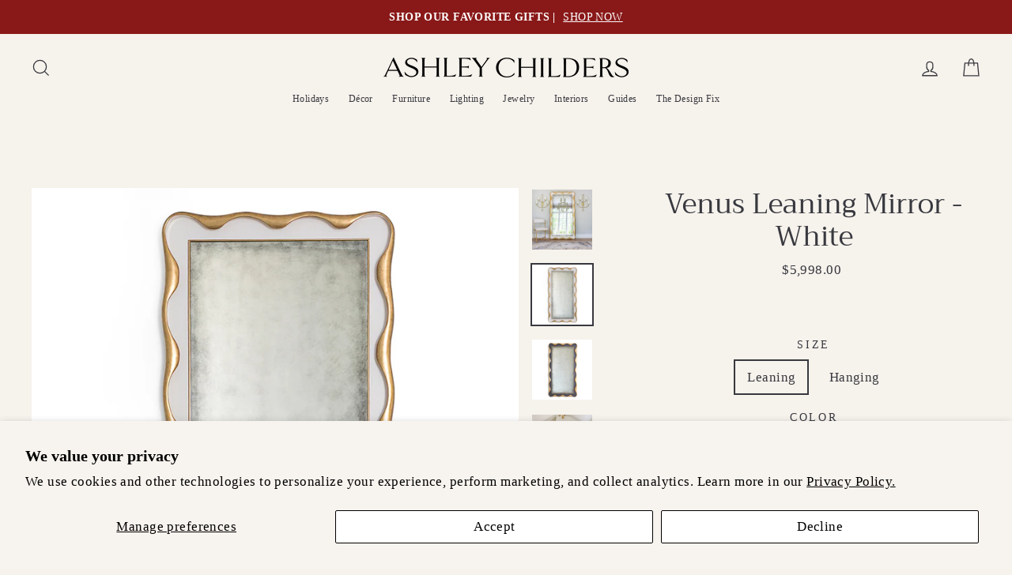

--- FILE ---
content_type: text/html; charset=utf-8
request_url: https://ashleychilders.com/collections/decorative-accessories/products/venus-leaning-mirror-white
body_size: 24516
content:
<!doctype html>
<html class="no-js" lang="en">
<head>
  <meta name="p:domain_verify" content="da47ad4c779efc4def2875df0e4a6a9a"/>
  <meta charset="utf-8">
  <meta http-equiv="X-UA-Compatible" content="IE=edge,chrome=1">
  <meta name="viewport" content="width=device-width,initial-scale=1">
  <meta name="theme-color" content="#891818">
  <link rel="canonical" href="https://ashleychilders.com/products/venus-leaning-mirror-white">
  <meta name="format-detection" content="telephone=no"><link rel="shortcut icon" href="//ashleychilders.com/cdn/shop/files/ashley-childers-32x32_32x32.png?v=1658348950" type="image/png" />
  <title>Venus Leaning Mirror - White
&ndash; Ashley Childers
</title><meta name="description" content="Ashley designed the Venus mirror to be a true modern heirloom. Feminine curves and fanciful scallops are highlighted in gilded gold. A lightly hand antiqued mirror finishes the overall look and makes this design a swoon-worthy addition to any space."><meta property="og:site_name" content="Ashley Childers">
  <meta property="og:url" content="https://ashleychilders.com/products/venus-leaning-mirror-white">
  <meta property="og:title" content="Venus Leaning Mirror - White">
  <meta property="og:type" content="product">
  <meta property="og:description" content="Ashley designed the Venus mirror to be a true modern heirloom. Feminine curves and fanciful scallops are highlighted in gilded gold. A lightly hand antiqued mirror finishes the overall look and makes this design a swoon-worthy addition to any space."><meta property="og:price:amount" content="4,198.00">
    <meta property="og:price:currency" content="USD"><meta property="og:image" content="http://ashleychilders.com/cdn/shop/products/style-shot-ashley-childers_72_ef4d4b27-b90e-4332-a5c0-3a5b01b85995_1200x630.jpg?v=1676402193"><meta property="og:image" content="http://ashleychilders.com/cdn/shop/products/venus-leaning-mirror-white-ashley-childers_1_1200x630.jpg?v=1676402193"><meta property="og:image" content="http://ashleychilders.com/cdn/shop/products/venus-leaning-mirror-grey-ashley-childers-1_eb8b4581-be85-4dcd-b7b7-f4f63115859c_1200x630.jpg?v=1676402363">
  <meta property="og:image:secure_url" content="https://ashleychilders.com/cdn/shop/products/style-shot-ashley-childers_72_ef4d4b27-b90e-4332-a5c0-3a5b01b85995_1200x630.jpg?v=1676402193"><meta property="og:image:secure_url" content="https://ashleychilders.com/cdn/shop/products/venus-leaning-mirror-white-ashley-childers_1_1200x630.jpg?v=1676402193"><meta property="og:image:secure_url" content="https://ashleychilders.com/cdn/shop/products/venus-leaning-mirror-grey-ashley-childers-1_eb8b4581-be85-4dcd-b7b7-f4f63115859c_1200x630.jpg?v=1676402363">
  <meta name="twitter:site" content="@">
  <meta name="twitter:card" content="summary_large_image">
  <meta name="twitter:title" content="Venus Leaning Mirror - White">
  <meta name="twitter:description" content="Ashley designed the Venus mirror to be a true modern heirloom. Feminine curves and fanciful scallops are highlighted in gilded gold. A lightly hand antiqued mirror finishes the overall look and makes this design a swoon-worthy addition to any space.">


  <style data-shopify>
  @font-face {
  font-family: Trirong;
  font-weight: 400;
  font-style: normal;
  src: url("//ashleychilders.com/cdn/fonts/trirong/trirong_n4.46b40419aaa69bf77077c3108d75dad5a0318d4b.woff2") format("woff2"),
       url("//ashleychilders.com/cdn/fonts/trirong/trirong_n4.97753898e63cd7e164ad614681eba2c7fe577190.woff") format("woff");
}

  

  
  
  
</style>

  <link href="//ashleychilders.com/cdn/shop/t/3/assets/theme.scss.css?v=55053961660668521851761464667" rel="stylesheet" type="text/css" media="all" />

  <style data-shopify>
    .collection-item__title {
      font-size: 20.8px;
    }

    @media screen and (min-width: 769px) {
      .collection-item__title {
        font-size: 26px;
      }
    }
  </style>

  <script>
    document.documentElement.className = document.documentElement.className.replace('no-js', 'js');

    window.theme = window.theme || {};
    theme.strings = {
      addToCart: "Add to cart",
      soldOut: "Sold Out",
      unavailable: "Unavailable",
      stockLabel: "[count] in stock",
      savePrice: "Save [saved_amount]",
      cartEmpty: "Your cart is currently empty.",
      cartTermsConfirmation: "You must agree with the terms and conditions of sales to check out"
    };
    theme.settings = {
      dynamicVariantsEnable: true,
      dynamicVariantType: "button",
      cartType: "drawer",
      currenciesEnabled: false,
      moneyFormat: "${{amount}}",
      saveType: "dollar",
      recentlyViewedEnabled: false,
      quickView: true,
      themeVersion: "2.1.1"
    };
  </script>

  <script>window.performance && window.performance.mark && window.performance.mark('shopify.content_for_header.start');</script><meta name="google-site-verification" content="Ya965oV1oukMOYK3nTeFBUqXbKhOja8vKTZ94nJ4uiA">
<meta name="facebook-domain-verification" content="g67a4b8dk6e2cgb48esstftn4dyvv0">
<meta id="shopify-digital-wallet" name="shopify-digital-wallet" content="/25493831740/digital_wallets/dialog">
<meta name="shopify-checkout-api-token" content="dd7962014779824f2afa7bf5e10b0a95">
<link rel="alternate" type="application/json+oembed" href="https://ashleychilders.com/products/venus-leaning-mirror-white.oembed">
<script async="async" src="/checkouts/internal/preloads.js?locale=en-US"></script>
<link rel="preconnect" href="https://shop.app" crossorigin="anonymous">
<script async="async" src="https://shop.app/checkouts/internal/preloads.js?locale=en-US&shop_id=25493831740" crossorigin="anonymous"></script>
<script id="shopify-features" type="application/json">{"accessToken":"dd7962014779824f2afa7bf5e10b0a95","betas":["rich-media-storefront-analytics"],"domain":"ashleychilders.com","predictiveSearch":true,"shopId":25493831740,"locale":"en"}</script>
<script>var Shopify = Shopify || {};
Shopify.shop = "ashleychilders.myshopify.com";
Shopify.locale = "en";
Shopify.currency = {"active":"USD","rate":"1.0"};
Shopify.country = "US";
Shopify.theme = {"name":"Copy of Impulse","id":78167146628,"schema_name":"Impulse","schema_version":"2.1.1","theme_store_id":857,"role":"main"};
Shopify.theme.handle = "null";
Shopify.theme.style = {"id":null,"handle":null};
Shopify.cdnHost = "ashleychilders.com/cdn";
Shopify.routes = Shopify.routes || {};
Shopify.routes.root = "/";</script>
<script type="module">!function(o){(o.Shopify=o.Shopify||{}).modules=!0}(window);</script>
<script>!function(o){function n(){var o=[];function n(){o.push(Array.prototype.slice.apply(arguments))}return n.q=o,n}var t=o.Shopify=o.Shopify||{};t.loadFeatures=n(),t.autoloadFeatures=n()}(window);</script>
<script>
  window.ShopifyPay = window.ShopifyPay || {};
  window.ShopifyPay.apiHost = "shop.app\/pay";
  window.ShopifyPay.redirectState = null;
</script>
<script id="shop-js-analytics" type="application/json">{"pageType":"product"}</script>
<script defer="defer" async type="module" src="//ashleychilders.com/cdn/shopifycloud/shop-js/modules/v2/client.init-shop-cart-sync_DtuiiIyl.en.esm.js"></script>
<script defer="defer" async type="module" src="//ashleychilders.com/cdn/shopifycloud/shop-js/modules/v2/chunk.common_CUHEfi5Q.esm.js"></script>
<script type="module">
  await import("//ashleychilders.com/cdn/shopifycloud/shop-js/modules/v2/client.init-shop-cart-sync_DtuiiIyl.en.esm.js");
await import("//ashleychilders.com/cdn/shopifycloud/shop-js/modules/v2/chunk.common_CUHEfi5Q.esm.js");

  window.Shopify.SignInWithShop?.initShopCartSync?.({"fedCMEnabled":true,"windoidEnabled":true});

</script>
<script>
  window.Shopify = window.Shopify || {};
  if (!window.Shopify.featureAssets) window.Shopify.featureAssets = {};
  window.Shopify.featureAssets['shop-js'] = {"shop-cart-sync":["modules/v2/client.shop-cart-sync_DFoTY42P.en.esm.js","modules/v2/chunk.common_CUHEfi5Q.esm.js"],"init-fed-cm":["modules/v2/client.init-fed-cm_D2UNy1i2.en.esm.js","modules/v2/chunk.common_CUHEfi5Q.esm.js"],"init-shop-email-lookup-coordinator":["modules/v2/client.init-shop-email-lookup-coordinator_BQEe2rDt.en.esm.js","modules/v2/chunk.common_CUHEfi5Q.esm.js"],"shop-cash-offers":["modules/v2/client.shop-cash-offers_3CTtReFF.en.esm.js","modules/v2/chunk.common_CUHEfi5Q.esm.js","modules/v2/chunk.modal_BewljZkx.esm.js"],"shop-button":["modules/v2/client.shop-button_C6oxCjDL.en.esm.js","modules/v2/chunk.common_CUHEfi5Q.esm.js"],"init-windoid":["modules/v2/client.init-windoid_5pix8xhK.en.esm.js","modules/v2/chunk.common_CUHEfi5Q.esm.js"],"avatar":["modules/v2/client.avatar_BTnouDA3.en.esm.js"],"init-shop-cart-sync":["modules/v2/client.init-shop-cart-sync_DtuiiIyl.en.esm.js","modules/v2/chunk.common_CUHEfi5Q.esm.js"],"shop-toast-manager":["modules/v2/client.shop-toast-manager_BYv_8cH1.en.esm.js","modules/v2/chunk.common_CUHEfi5Q.esm.js"],"pay-button":["modules/v2/client.pay-button_FnF9EIkY.en.esm.js","modules/v2/chunk.common_CUHEfi5Q.esm.js"],"shop-login-button":["modules/v2/client.shop-login-button_CH1KUpOf.en.esm.js","modules/v2/chunk.common_CUHEfi5Q.esm.js","modules/v2/chunk.modal_BewljZkx.esm.js"],"init-customer-accounts-sign-up":["modules/v2/client.init-customer-accounts-sign-up_aj7QGgYS.en.esm.js","modules/v2/client.shop-login-button_CH1KUpOf.en.esm.js","modules/v2/chunk.common_CUHEfi5Q.esm.js","modules/v2/chunk.modal_BewljZkx.esm.js"],"init-shop-for-new-customer-accounts":["modules/v2/client.init-shop-for-new-customer-accounts_NbnYRf_7.en.esm.js","modules/v2/client.shop-login-button_CH1KUpOf.en.esm.js","modules/v2/chunk.common_CUHEfi5Q.esm.js","modules/v2/chunk.modal_BewljZkx.esm.js"],"init-customer-accounts":["modules/v2/client.init-customer-accounts_ppedhqCH.en.esm.js","modules/v2/client.shop-login-button_CH1KUpOf.en.esm.js","modules/v2/chunk.common_CUHEfi5Q.esm.js","modules/v2/chunk.modal_BewljZkx.esm.js"],"shop-follow-button":["modules/v2/client.shop-follow-button_CMIBBa6u.en.esm.js","modules/v2/chunk.common_CUHEfi5Q.esm.js","modules/v2/chunk.modal_BewljZkx.esm.js"],"lead-capture":["modules/v2/client.lead-capture_But0hIyf.en.esm.js","modules/v2/chunk.common_CUHEfi5Q.esm.js","modules/v2/chunk.modal_BewljZkx.esm.js"],"checkout-modal":["modules/v2/client.checkout-modal_BBxc70dQ.en.esm.js","modules/v2/chunk.common_CUHEfi5Q.esm.js","modules/v2/chunk.modal_BewljZkx.esm.js"],"shop-login":["modules/v2/client.shop-login_hM3Q17Kl.en.esm.js","modules/v2/chunk.common_CUHEfi5Q.esm.js","modules/v2/chunk.modal_BewljZkx.esm.js"],"payment-terms":["modules/v2/client.payment-terms_CAtGlQYS.en.esm.js","modules/v2/chunk.common_CUHEfi5Q.esm.js","modules/v2/chunk.modal_BewljZkx.esm.js"]};
</script>
<script id="__st">var __st={"a":25493831740,"offset":-21600,"reqid":"0a76902f-7b32-485b-8e0a-8245c44111f7-1766409229","pageurl":"ashleychilders.com\/collections\/decorative-accessories\/products\/venus-leaning-mirror-white","u":"4122ae3ad3c2","p":"product","rtyp":"product","rid":8122142294253};</script>
<script>window.ShopifyPaypalV4VisibilityTracking = true;</script>
<script id="captcha-bootstrap">!function(){'use strict';const t='contact',e='account',n='new_comment',o=[[t,t],['blogs',n],['comments',n],[t,'customer']],c=[[e,'customer_login'],[e,'guest_login'],[e,'recover_customer_password'],[e,'create_customer']],r=t=>t.map((([t,e])=>`form[action*='/${t}']:not([data-nocaptcha='true']) input[name='form_type'][value='${e}']`)).join(','),a=t=>()=>t?[...document.querySelectorAll(t)].map((t=>t.form)):[];function s(){const t=[...o],e=r(t);return a(e)}const i='password',u='form_key',d=['recaptcha-v3-token','g-recaptcha-response','h-captcha-response',i],f=()=>{try{return window.sessionStorage}catch{return}},m='__shopify_v',_=t=>t.elements[u];function p(t,e,n=!1){try{const o=window.sessionStorage,c=JSON.parse(o.getItem(e)),{data:r}=function(t){const{data:e,action:n}=t;return t[m]||n?{data:e,action:n}:{data:t,action:n}}(c);for(const[e,n]of Object.entries(r))t.elements[e]&&(t.elements[e].value=n);n&&o.removeItem(e)}catch(o){console.error('form repopulation failed',{error:o})}}const l='form_type',E='cptcha';function T(t){t.dataset[E]=!0}const w=window,h=w.document,L='Shopify',v='ce_forms',y='captcha';let A=!1;((t,e)=>{const n=(g='f06e6c50-85a8-45c8-87d0-21a2b65856fe',I='https://cdn.shopify.com/shopifycloud/storefront-forms-hcaptcha/ce_storefront_forms_captcha_hcaptcha.v1.5.2.iife.js',D={infoText:'Protected by hCaptcha',privacyText:'Privacy',termsText:'Terms'},(t,e,n)=>{const o=w[L][v],c=o.bindForm;if(c)return c(t,g,e,D).then(n);var r;o.q.push([[t,g,e,D],n]),r=I,A||(h.body.append(Object.assign(h.createElement('script'),{id:'captcha-provider',async:!0,src:r})),A=!0)});var g,I,D;w[L]=w[L]||{},w[L][v]=w[L][v]||{},w[L][v].q=[],w[L][y]=w[L][y]||{},w[L][y].protect=function(t,e){n(t,void 0,e),T(t)},Object.freeze(w[L][y]),function(t,e,n,w,h,L){const[v,y,A,g]=function(t,e,n){const i=e?o:[],u=t?c:[],d=[...i,...u],f=r(d),m=r(i),_=r(d.filter((([t,e])=>n.includes(e))));return[a(f),a(m),a(_),s()]}(w,h,L),I=t=>{const e=t.target;return e instanceof HTMLFormElement?e:e&&e.form},D=t=>v().includes(t);t.addEventListener('submit',(t=>{const e=I(t);if(!e)return;const n=D(e)&&!e.dataset.hcaptchaBound&&!e.dataset.recaptchaBound,o=_(e),c=g().includes(e)&&(!o||!o.value);(n||c)&&t.preventDefault(),c&&!n&&(function(t){try{if(!f())return;!function(t){const e=f();if(!e)return;const n=_(t);if(!n)return;const o=n.value;o&&e.removeItem(o)}(t);const e=Array.from(Array(32),(()=>Math.random().toString(36)[2])).join('');!function(t,e){_(t)||t.append(Object.assign(document.createElement('input'),{type:'hidden',name:u})),t.elements[u].value=e}(t,e),function(t,e){const n=f();if(!n)return;const o=[...t.querySelectorAll(`input[type='${i}']`)].map((({name:t})=>t)),c=[...d,...o],r={};for(const[a,s]of new FormData(t).entries())c.includes(a)||(r[a]=s);n.setItem(e,JSON.stringify({[m]:1,action:t.action,data:r}))}(t,e)}catch(e){console.error('failed to persist form',e)}}(e),e.submit())}));const S=(t,e)=>{t&&!t.dataset[E]&&(n(t,e.some((e=>e===t))),T(t))};for(const o of['focusin','change'])t.addEventListener(o,(t=>{const e=I(t);D(e)&&S(e,y())}));const B=e.get('form_key'),M=e.get(l),P=B&&M;t.addEventListener('DOMContentLoaded',(()=>{const t=y();if(P)for(const e of t)e.elements[l].value===M&&p(e,B);[...new Set([...A(),...v().filter((t=>'true'===t.dataset.shopifyCaptcha))])].forEach((e=>S(e,t)))}))}(h,new URLSearchParams(w.location.search),n,t,e,['guest_login'])})(!0,!0)}();</script>
<script integrity="sha256-4kQ18oKyAcykRKYeNunJcIwy7WH5gtpwJnB7kiuLZ1E=" data-source-attribution="shopify.loadfeatures" defer="defer" src="//ashleychilders.com/cdn/shopifycloud/storefront/assets/storefront/load_feature-a0a9edcb.js" crossorigin="anonymous"></script>
<script crossorigin="anonymous" defer="defer" src="//ashleychilders.com/cdn/shopifycloud/storefront/assets/shopify_pay/storefront-65b4c6d7.js?v=20250812"></script>
<script data-source-attribution="shopify.dynamic_checkout.dynamic.init">var Shopify=Shopify||{};Shopify.PaymentButton=Shopify.PaymentButton||{isStorefrontPortableWallets:!0,init:function(){window.Shopify.PaymentButton.init=function(){};var t=document.createElement("script");t.src="https://ashleychilders.com/cdn/shopifycloud/portable-wallets/latest/portable-wallets.en.js",t.type="module",document.head.appendChild(t)}};
</script>
<script data-source-attribution="shopify.dynamic_checkout.buyer_consent">
  function portableWalletsHideBuyerConsent(e){var t=document.getElementById("shopify-buyer-consent"),n=document.getElementById("shopify-subscription-policy-button");t&&n&&(t.classList.add("hidden"),t.setAttribute("aria-hidden","true"),n.removeEventListener("click",e))}function portableWalletsShowBuyerConsent(e){var t=document.getElementById("shopify-buyer-consent"),n=document.getElementById("shopify-subscription-policy-button");t&&n&&(t.classList.remove("hidden"),t.removeAttribute("aria-hidden"),n.addEventListener("click",e))}window.Shopify?.PaymentButton&&(window.Shopify.PaymentButton.hideBuyerConsent=portableWalletsHideBuyerConsent,window.Shopify.PaymentButton.showBuyerConsent=portableWalletsShowBuyerConsent);
</script>
<script data-source-attribution="shopify.dynamic_checkout.cart.bootstrap">document.addEventListener("DOMContentLoaded",(function(){function t(){return document.querySelector("shopify-accelerated-checkout-cart, shopify-accelerated-checkout")}if(t())Shopify.PaymentButton.init();else{new MutationObserver((function(e,n){t()&&(Shopify.PaymentButton.init(),n.disconnect())})).observe(document.body,{childList:!0,subtree:!0})}}));
</script>
<script id='scb4127' type='text/javascript' async='' src='https://ashleychilders.com/cdn/shopifycloud/privacy-banner/storefront-banner.js'></script><link id="shopify-accelerated-checkout-styles" rel="stylesheet" media="screen" href="https://ashleychilders.com/cdn/shopifycloud/portable-wallets/latest/accelerated-checkout-backwards-compat.css" crossorigin="anonymous">
<style id="shopify-accelerated-checkout-cart">
        #shopify-buyer-consent {
  margin-top: 1em;
  display: inline-block;
  width: 100%;
}

#shopify-buyer-consent.hidden {
  display: none;
}

#shopify-subscription-policy-button {
  background: none;
  border: none;
  padding: 0;
  text-decoration: underline;
  font-size: inherit;
  cursor: pointer;
}

#shopify-subscription-policy-button::before {
  box-shadow: none;
}

      </style>

<script>window.performance && window.performance.mark && window.performance.mark('shopify.content_for_header.end');</script>

  <script src="//ashleychilders.com/cdn/shop/t/3/assets/vendor-scripts-v2.js" defer="defer"></script>

  

  <script src="//ashleychilders.com/cdn/shop/t/3/assets/theme.js?v=136074136601562351741696522498" defer="defer"></script><meta name="p:domain_verify" content="61fb01cc1bfbc8bd344e2cab65ff9c48"/>
  
<!-- BEGIN app block: shopify://apps/klaviyo-email-marketing-sms/blocks/klaviyo-onsite-embed/2632fe16-c075-4321-a88b-50b567f42507 -->












  <script async src="https://static.klaviyo.com/onsite/js/JT2HUZ/klaviyo.js?company_id=JT2HUZ"></script>
  <script>!function(){if(!window.klaviyo){window._klOnsite=window._klOnsite||[];try{window.klaviyo=new Proxy({},{get:function(n,i){return"push"===i?function(){var n;(n=window._klOnsite).push.apply(n,arguments)}:function(){for(var n=arguments.length,o=new Array(n),w=0;w<n;w++)o[w]=arguments[w];var t="function"==typeof o[o.length-1]?o.pop():void 0,e=new Promise((function(n){window._klOnsite.push([i].concat(o,[function(i){t&&t(i),n(i)}]))}));return e}}})}catch(n){window.klaviyo=window.klaviyo||[],window.klaviyo.push=function(){var n;(n=window._klOnsite).push.apply(n,arguments)}}}}();</script>

  




  <script>
    window.klaviyoReviewsProductDesignMode = false
  </script>







<!-- END app block --><link href="https://monorail-edge.shopifysvc.com" rel="dns-prefetch">
<script>(function(){if ("sendBeacon" in navigator && "performance" in window) {try {var session_token_from_headers = performance.getEntriesByType('navigation')[0].serverTiming.find(x => x.name == '_s').description;} catch {var session_token_from_headers = undefined;}var session_cookie_matches = document.cookie.match(/_shopify_s=([^;]*)/);var session_token_from_cookie = session_cookie_matches && session_cookie_matches.length === 2 ? session_cookie_matches[1] : "";var session_token = session_token_from_headers || session_token_from_cookie || "";function handle_abandonment_event(e) {var entries = performance.getEntries().filter(function(entry) {return /monorail-edge.shopifysvc.com/.test(entry.name);});if (!window.abandonment_tracked && entries.length === 0) {window.abandonment_tracked = true;var currentMs = Date.now();var navigation_start = performance.timing.navigationStart;var payload = {shop_id: 25493831740,url: window.location.href,navigation_start,duration: currentMs - navigation_start,session_token,page_type: "product"};window.navigator.sendBeacon("https://monorail-edge.shopifysvc.com/v1/produce", JSON.stringify({schema_id: "online_store_buyer_site_abandonment/1.1",payload: payload,metadata: {event_created_at_ms: currentMs,event_sent_at_ms: currentMs}}));}}window.addEventListener('pagehide', handle_abandonment_event);}}());</script>
<script id="web-pixels-manager-setup">(function e(e,d,r,n,o){if(void 0===o&&(o={}),!Boolean(null===(a=null===(i=window.Shopify)||void 0===i?void 0:i.analytics)||void 0===a?void 0:a.replayQueue)){var i,a;window.Shopify=window.Shopify||{};var t=window.Shopify;t.analytics=t.analytics||{};var s=t.analytics;s.replayQueue=[],s.publish=function(e,d,r){return s.replayQueue.push([e,d,r]),!0};try{self.performance.mark("wpm:start")}catch(e){}var l=function(){var e={modern:/Edge?\/(1{2}[4-9]|1[2-9]\d|[2-9]\d{2}|\d{4,})\.\d+(\.\d+|)|Firefox\/(1{2}[4-9]|1[2-9]\d|[2-9]\d{2}|\d{4,})\.\d+(\.\d+|)|Chrom(ium|e)\/(9{2}|\d{3,})\.\d+(\.\d+|)|(Maci|X1{2}).+ Version\/(15\.\d+|(1[6-9]|[2-9]\d|\d{3,})\.\d+)([,.]\d+|)( \(\w+\)|)( Mobile\/\w+|) Safari\/|Chrome.+OPR\/(9{2}|\d{3,})\.\d+\.\d+|(CPU[ +]OS|iPhone[ +]OS|CPU[ +]iPhone|CPU IPhone OS|CPU iPad OS)[ +]+(15[._]\d+|(1[6-9]|[2-9]\d|\d{3,})[._]\d+)([._]\d+|)|Android:?[ /-](13[3-9]|1[4-9]\d|[2-9]\d{2}|\d{4,})(\.\d+|)(\.\d+|)|Android.+Firefox\/(13[5-9]|1[4-9]\d|[2-9]\d{2}|\d{4,})\.\d+(\.\d+|)|Android.+Chrom(ium|e)\/(13[3-9]|1[4-9]\d|[2-9]\d{2}|\d{4,})\.\d+(\.\d+|)|SamsungBrowser\/([2-9]\d|\d{3,})\.\d+/,legacy:/Edge?\/(1[6-9]|[2-9]\d|\d{3,})\.\d+(\.\d+|)|Firefox\/(5[4-9]|[6-9]\d|\d{3,})\.\d+(\.\d+|)|Chrom(ium|e)\/(5[1-9]|[6-9]\d|\d{3,})\.\d+(\.\d+|)([\d.]+$|.*Safari\/(?![\d.]+ Edge\/[\d.]+$))|(Maci|X1{2}).+ Version\/(10\.\d+|(1[1-9]|[2-9]\d|\d{3,})\.\d+)([,.]\d+|)( \(\w+\)|)( Mobile\/\w+|) Safari\/|Chrome.+OPR\/(3[89]|[4-9]\d|\d{3,})\.\d+\.\d+|(CPU[ +]OS|iPhone[ +]OS|CPU[ +]iPhone|CPU IPhone OS|CPU iPad OS)[ +]+(10[._]\d+|(1[1-9]|[2-9]\d|\d{3,})[._]\d+)([._]\d+|)|Android:?[ /-](13[3-9]|1[4-9]\d|[2-9]\d{2}|\d{4,})(\.\d+|)(\.\d+|)|Mobile Safari.+OPR\/([89]\d|\d{3,})\.\d+\.\d+|Android.+Firefox\/(13[5-9]|1[4-9]\d|[2-9]\d{2}|\d{4,})\.\d+(\.\d+|)|Android.+Chrom(ium|e)\/(13[3-9]|1[4-9]\d|[2-9]\d{2}|\d{4,})\.\d+(\.\d+|)|Android.+(UC? ?Browser|UCWEB|U3)[ /]?(15\.([5-9]|\d{2,})|(1[6-9]|[2-9]\d|\d{3,})\.\d+)\.\d+|SamsungBrowser\/(5\.\d+|([6-9]|\d{2,})\.\d+)|Android.+MQ{2}Browser\/(14(\.(9|\d{2,})|)|(1[5-9]|[2-9]\d|\d{3,})(\.\d+|))(\.\d+|)|K[Aa][Ii]OS\/(3\.\d+|([4-9]|\d{2,})\.\d+)(\.\d+|)/},d=e.modern,r=e.legacy,n=navigator.userAgent;return n.match(d)?"modern":n.match(r)?"legacy":"unknown"}(),u="modern"===l?"modern":"legacy",c=(null!=n?n:{modern:"",legacy:""})[u],f=function(e){return[e.baseUrl,"/wpm","/b",e.hashVersion,"modern"===e.buildTarget?"m":"l",".js"].join("")}({baseUrl:d,hashVersion:r,buildTarget:u}),m=function(e){var d=e.version,r=e.bundleTarget,n=e.surface,o=e.pageUrl,i=e.monorailEndpoint;return{emit:function(e){var a=e.status,t=e.errorMsg,s=(new Date).getTime(),l=JSON.stringify({metadata:{event_sent_at_ms:s},events:[{schema_id:"web_pixels_manager_load/3.1",payload:{version:d,bundle_target:r,page_url:o,status:a,surface:n,error_msg:t},metadata:{event_created_at_ms:s}}]});if(!i)return console&&console.warn&&console.warn("[Web Pixels Manager] No Monorail endpoint provided, skipping logging."),!1;try{return self.navigator.sendBeacon.bind(self.navigator)(i,l)}catch(e){}var u=new XMLHttpRequest;try{return u.open("POST",i,!0),u.setRequestHeader("Content-Type","text/plain"),u.send(l),!0}catch(e){return console&&console.warn&&console.warn("[Web Pixels Manager] Got an unhandled error while logging to Monorail."),!1}}}}({version:r,bundleTarget:l,surface:e.surface,pageUrl:self.location.href,monorailEndpoint:e.monorailEndpoint});try{o.browserTarget=l,function(e){var d=e.src,r=e.async,n=void 0===r||r,o=e.onload,i=e.onerror,a=e.sri,t=e.scriptDataAttributes,s=void 0===t?{}:t,l=document.createElement("script"),u=document.querySelector("head"),c=document.querySelector("body");if(l.async=n,l.src=d,a&&(l.integrity=a,l.crossOrigin="anonymous"),s)for(var f in s)if(Object.prototype.hasOwnProperty.call(s,f))try{l.dataset[f]=s[f]}catch(e){}if(o&&l.addEventListener("load",o),i&&l.addEventListener("error",i),u)u.appendChild(l);else{if(!c)throw new Error("Did not find a head or body element to append the script");c.appendChild(l)}}({src:f,async:!0,onload:function(){if(!function(){var e,d;return Boolean(null===(d=null===(e=window.Shopify)||void 0===e?void 0:e.analytics)||void 0===d?void 0:d.initialized)}()){var d=window.webPixelsManager.init(e)||void 0;if(d){var r=window.Shopify.analytics;r.replayQueue.forEach((function(e){var r=e[0],n=e[1],o=e[2];d.publishCustomEvent(r,n,o)})),r.replayQueue=[],r.publish=d.publishCustomEvent,r.visitor=d.visitor,r.initialized=!0}}},onerror:function(){return m.emit({status:"failed",errorMsg:"".concat(f," has failed to load")})},sri:function(e){var d=/^sha384-[A-Za-z0-9+/=]+$/;return"string"==typeof e&&d.test(e)}(c)?c:"",scriptDataAttributes:o}),m.emit({status:"loading"})}catch(e){m.emit({status:"failed",errorMsg:(null==e?void 0:e.message)||"Unknown error"})}}})({shopId: 25493831740,storefrontBaseUrl: "https://ashleychilders.com",extensionsBaseUrl: "https://extensions.shopifycdn.com/cdn/shopifycloud/web-pixels-manager",monorailEndpoint: "https://monorail-edge.shopifysvc.com/unstable/produce_batch",surface: "storefront-renderer",enabledBetaFlags: ["2dca8a86"],webPixelsConfigList: [{"id":"1752301805","configuration":"{\"accountID\":\"JT2HUZ\",\"webPixelConfig\":\"eyJlbmFibGVBZGRlZFRvQ2FydEV2ZW50cyI6IHRydWV9\"}","eventPayloadVersion":"v1","runtimeContext":"STRICT","scriptVersion":"524f6c1ee37bacdca7657a665bdca589","type":"APP","apiClientId":123074,"privacyPurposes":["ANALYTICS","MARKETING"],"dataSharingAdjustments":{"protectedCustomerApprovalScopes":["read_customer_address","read_customer_email","read_customer_name","read_customer_personal_data","read_customer_phone"]}},{"id":"425689325","configuration":"{\"config\":\"{\\\"pixel_id\\\":\\\"G-RG8CM4WJXC\\\",\\\"target_country\\\":\\\"US\\\",\\\"gtag_events\\\":[{\\\"type\\\":\\\"begin_checkout\\\",\\\"action_label\\\":\\\"G-RG8CM4WJXC\\\"},{\\\"type\\\":\\\"search\\\",\\\"action_label\\\":\\\"G-RG8CM4WJXC\\\"},{\\\"type\\\":\\\"view_item\\\",\\\"action_label\\\":[\\\"G-RG8CM4WJXC\\\",\\\"MC-8C53RWQMR5\\\"]},{\\\"type\\\":\\\"purchase\\\",\\\"action_label\\\":[\\\"G-RG8CM4WJXC\\\",\\\"MC-8C53RWQMR5\\\"]},{\\\"type\\\":\\\"page_view\\\",\\\"action_label\\\":[\\\"G-RG8CM4WJXC\\\",\\\"MC-8C53RWQMR5\\\"]},{\\\"type\\\":\\\"add_payment_info\\\",\\\"action_label\\\":\\\"G-RG8CM4WJXC\\\"},{\\\"type\\\":\\\"add_to_cart\\\",\\\"action_label\\\":\\\"G-RG8CM4WJXC\\\"}],\\\"enable_monitoring_mode\\\":false}\"}","eventPayloadVersion":"v1","runtimeContext":"OPEN","scriptVersion":"b2a88bafab3e21179ed38636efcd8a93","type":"APP","apiClientId":1780363,"privacyPurposes":[],"dataSharingAdjustments":{"protectedCustomerApprovalScopes":["read_customer_address","read_customer_email","read_customer_name","read_customer_personal_data","read_customer_phone"]}},{"id":"187465965","configuration":"{\"pixel_id\":\"1100516133698419\",\"pixel_type\":\"facebook_pixel\",\"metaapp_system_user_token\":\"-\"}","eventPayloadVersion":"v1","runtimeContext":"OPEN","scriptVersion":"ca16bc87fe92b6042fbaa3acc2fbdaa6","type":"APP","apiClientId":2329312,"privacyPurposes":["ANALYTICS","MARKETING","SALE_OF_DATA"],"dataSharingAdjustments":{"protectedCustomerApprovalScopes":["read_customer_address","read_customer_email","read_customer_name","read_customer_personal_data","read_customer_phone"]}},{"id":"62619885","configuration":"{\"tagID\":\"2614124658857\"}","eventPayloadVersion":"v1","runtimeContext":"STRICT","scriptVersion":"18031546ee651571ed29edbe71a3550b","type":"APP","apiClientId":3009811,"privacyPurposes":["ANALYTICS","MARKETING","SALE_OF_DATA"],"dataSharingAdjustments":{"protectedCustomerApprovalScopes":["read_customer_address","read_customer_email","read_customer_name","read_customer_personal_data","read_customer_phone"]}},{"id":"shopify-app-pixel","configuration":"{}","eventPayloadVersion":"v1","runtimeContext":"STRICT","scriptVersion":"0450","apiClientId":"shopify-pixel","type":"APP","privacyPurposes":["ANALYTICS","MARKETING"]},{"id":"shopify-custom-pixel","eventPayloadVersion":"v1","runtimeContext":"LAX","scriptVersion":"0450","apiClientId":"shopify-pixel","type":"CUSTOM","privacyPurposes":["ANALYTICS","MARKETING"]}],isMerchantRequest: false,initData: {"shop":{"name":"Ashley Childers","paymentSettings":{"currencyCode":"USD"},"myshopifyDomain":"ashleychilders.myshopify.com","countryCode":"US","storefrontUrl":"https:\/\/ashleychilders.com"},"customer":null,"cart":null,"checkout":null,"productVariants":[{"price":{"amount":5998.0,"currencyCode":"USD"},"product":{"title":"Venus Leaning Mirror - White","vendor":"Global Views","id":"8122142294253","untranslatedTitle":"Venus Leaning Mirror - White","url":"\/products\/venus-leaning-mirror-white","type":"Mirror"},"id":"43944192377069","image":{"src":"\/\/ashleychilders.com\/cdn\/shop\/products\/venus-leaning-mirror-white-ashley-childers_1.jpg?v=1676402193"},"sku":"ASH2012","title":"Leaning \/ White","untranslatedTitle":"Leaning \/ White"},{"price":{"amount":5998.0,"currencyCode":"USD"},"product":{"title":"Venus Leaning Mirror - White","vendor":"Global Views","id":"8122142294253","untranslatedTitle":"Venus Leaning Mirror - White","url":"\/products\/venus-leaning-mirror-white","type":"Mirror"},"id":"43944192344301","image":{"src":"\/\/ashleychilders.com\/cdn\/shop\/products\/venus-leaning-mirror-grey-ashley-childers-1_eb8b4581-be85-4dcd-b7b7-f4f63115859c.jpg?v=1676402363"},"sku":"ASH2011","title":"Leaning \/ Grey","untranslatedTitle":"Leaning \/ Grey"},{"price":{"amount":4198.0,"currencyCode":"USD"},"product":{"title":"Venus Leaning Mirror - White","vendor":"Global Views","id":"8122142294253","untranslatedTitle":"Venus Leaning Mirror - White","url":"\/products\/venus-leaning-mirror-white","type":"Mirror"},"id":"43944192442605","image":{"src":"\/\/ashleychilders.com\/cdn\/shop\/products\/venus-mirror-white-ashley-childers-1_b58d9dcc-367c-4b78-8559-5fee14c7faba.jpg?v=1676402363"},"sku":"ASH2014","title":"Hanging \/ White","untranslatedTitle":"Hanging \/ White"},{"price":{"amount":4198.0,"currencyCode":"USD"},"product":{"title":"Venus Leaning Mirror - White","vendor":"Global Views","id":"8122142294253","untranslatedTitle":"Venus Leaning Mirror - White","url":"\/products\/venus-leaning-mirror-white","type":"Mirror"},"id":"43944192409837","image":{"src":"\/\/ashleychilders.com\/cdn\/shop\/products\/venus-mirror-grey-ashley-childers-1_3e5f4359-eac5-498a-8e16-6e7137f0934d.jpg?v=1676402193"},"sku":"ASH2013","title":"Hanging \/ Grey","untranslatedTitle":"Hanging \/ Grey"}],"purchasingCompany":null},},"https://ashleychilders.com/cdn","1e0b1122w61c904dfpc855754am2b403ea2",{"modern":"","legacy":""},{"shopId":"25493831740","storefrontBaseUrl":"https:\/\/ashleychilders.com","extensionBaseUrl":"https:\/\/extensions.shopifycdn.com\/cdn\/shopifycloud\/web-pixels-manager","surface":"storefront-renderer","enabledBetaFlags":"[\"2dca8a86\"]","isMerchantRequest":"false","hashVersion":"1e0b1122w61c904dfpc855754am2b403ea2","publish":"custom","events":"[[\"page_viewed\",{}],[\"product_viewed\",{\"productVariant\":{\"price\":{\"amount\":5998.0,\"currencyCode\":\"USD\"},\"product\":{\"title\":\"Venus Leaning Mirror - White\",\"vendor\":\"Global Views\",\"id\":\"8122142294253\",\"untranslatedTitle\":\"Venus Leaning Mirror - White\",\"url\":\"\/products\/venus-leaning-mirror-white\",\"type\":\"Mirror\"},\"id\":\"43944192377069\",\"image\":{\"src\":\"\/\/ashleychilders.com\/cdn\/shop\/products\/venus-leaning-mirror-white-ashley-childers_1.jpg?v=1676402193\"},\"sku\":\"ASH2012\",\"title\":\"Leaning \/ White\",\"untranslatedTitle\":\"Leaning \/ White\"}}]]"});</script><script>
  window.ShopifyAnalytics = window.ShopifyAnalytics || {};
  window.ShopifyAnalytics.meta = window.ShopifyAnalytics.meta || {};
  window.ShopifyAnalytics.meta.currency = 'USD';
  var meta = {"product":{"id":8122142294253,"gid":"gid:\/\/shopify\/Product\/8122142294253","vendor":"Global Views","type":"Mirror","variants":[{"id":43944192377069,"price":599800,"name":"Venus Leaning Mirror - White - Leaning \/ White","public_title":"Leaning \/ White","sku":"ASH2012"},{"id":43944192344301,"price":599800,"name":"Venus Leaning Mirror - White - Leaning \/ Grey","public_title":"Leaning \/ Grey","sku":"ASH2011"},{"id":43944192442605,"price":419800,"name":"Venus Leaning Mirror - White - Hanging \/ White","public_title":"Hanging \/ White","sku":"ASH2014"},{"id":43944192409837,"price":419800,"name":"Venus Leaning Mirror - White - Hanging \/ Grey","public_title":"Hanging \/ Grey","sku":"ASH2013"}],"remote":false},"page":{"pageType":"product","resourceType":"product","resourceId":8122142294253}};
  for (var attr in meta) {
    window.ShopifyAnalytics.meta[attr] = meta[attr];
  }
</script>
<script class="analytics">
  (function () {
    var customDocumentWrite = function(content) {
      var jquery = null;

      if (window.jQuery) {
        jquery = window.jQuery;
      } else if (window.Checkout && window.Checkout.$) {
        jquery = window.Checkout.$;
      }

      if (jquery) {
        jquery('body').append(content);
      }
    };

    var hasLoggedConversion = function(token) {
      if (token) {
        return document.cookie.indexOf('loggedConversion=' + token) !== -1;
      }
      return false;
    }

    var setCookieIfConversion = function(token) {
      if (token) {
        var twoMonthsFromNow = new Date(Date.now());
        twoMonthsFromNow.setMonth(twoMonthsFromNow.getMonth() + 2);

        document.cookie = 'loggedConversion=' + token + '; expires=' + twoMonthsFromNow;
      }
    }

    var trekkie = window.ShopifyAnalytics.lib = window.trekkie = window.trekkie || [];
    if (trekkie.integrations) {
      return;
    }
    trekkie.methods = [
      'identify',
      'page',
      'ready',
      'track',
      'trackForm',
      'trackLink'
    ];
    trekkie.factory = function(method) {
      return function() {
        var args = Array.prototype.slice.call(arguments);
        args.unshift(method);
        trekkie.push(args);
        return trekkie;
      };
    };
    for (var i = 0; i < trekkie.methods.length; i++) {
      var key = trekkie.methods[i];
      trekkie[key] = trekkie.factory(key);
    }
    trekkie.load = function(config) {
      trekkie.config = config || {};
      trekkie.config.initialDocumentCookie = document.cookie;
      var first = document.getElementsByTagName('script')[0];
      var script = document.createElement('script');
      script.type = 'text/javascript';
      script.onerror = function(e) {
        var scriptFallback = document.createElement('script');
        scriptFallback.type = 'text/javascript';
        scriptFallback.onerror = function(error) {
                var Monorail = {
      produce: function produce(monorailDomain, schemaId, payload) {
        var currentMs = new Date().getTime();
        var event = {
          schema_id: schemaId,
          payload: payload,
          metadata: {
            event_created_at_ms: currentMs,
            event_sent_at_ms: currentMs
          }
        };
        return Monorail.sendRequest("https://" + monorailDomain + "/v1/produce", JSON.stringify(event));
      },
      sendRequest: function sendRequest(endpointUrl, payload) {
        // Try the sendBeacon API
        if (window && window.navigator && typeof window.navigator.sendBeacon === 'function' && typeof window.Blob === 'function' && !Monorail.isIos12()) {
          var blobData = new window.Blob([payload], {
            type: 'text/plain'
          });

          if (window.navigator.sendBeacon(endpointUrl, blobData)) {
            return true;
          } // sendBeacon was not successful

        } // XHR beacon

        var xhr = new XMLHttpRequest();

        try {
          xhr.open('POST', endpointUrl);
          xhr.setRequestHeader('Content-Type', 'text/plain');
          xhr.send(payload);
        } catch (e) {
          console.log(e);
        }

        return false;
      },
      isIos12: function isIos12() {
        return window.navigator.userAgent.lastIndexOf('iPhone; CPU iPhone OS 12_') !== -1 || window.navigator.userAgent.lastIndexOf('iPad; CPU OS 12_') !== -1;
      }
    };
    Monorail.produce('monorail-edge.shopifysvc.com',
      'trekkie_storefront_load_errors/1.1',
      {shop_id: 25493831740,
      theme_id: 78167146628,
      app_name: "storefront",
      context_url: window.location.href,
      source_url: "//ashleychilders.com/cdn/s/trekkie.storefront.4b0d51228c8d1703f19d66468963c9de55bf59b0.min.js"});

        };
        scriptFallback.async = true;
        scriptFallback.src = '//ashleychilders.com/cdn/s/trekkie.storefront.4b0d51228c8d1703f19d66468963c9de55bf59b0.min.js';
        first.parentNode.insertBefore(scriptFallback, first);
      };
      script.async = true;
      script.src = '//ashleychilders.com/cdn/s/trekkie.storefront.4b0d51228c8d1703f19d66468963c9de55bf59b0.min.js';
      first.parentNode.insertBefore(script, first);
    };
    trekkie.load(
      {"Trekkie":{"appName":"storefront","development":false,"defaultAttributes":{"shopId":25493831740,"isMerchantRequest":null,"themeId":78167146628,"themeCityHash":"12787304267394440512","contentLanguage":"en","currency":"USD","eventMetadataId":"b6b3f396-2fe3-4d7f-ad55-cfd9180a6300"},"isServerSideCookieWritingEnabled":true,"monorailRegion":"shop_domain","enabledBetaFlags":["65f19447"]},"Session Attribution":{},"S2S":{"facebookCapiEnabled":false,"source":"trekkie-storefront-renderer","apiClientId":580111}}
    );

    var loaded = false;
    trekkie.ready(function() {
      if (loaded) return;
      loaded = true;

      window.ShopifyAnalytics.lib = window.trekkie;

      var originalDocumentWrite = document.write;
      document.write = customDocumentWrite;
      try { window.ShopifyAnalytics.merchantGoogleAnalytics.call(this); } catch(error) {};
      document.write = originalDocumentWrite;

      window.ShopifyAnalytics.lib.page(null,{"pageType":"product","resourceType":"product","resourceId":8122142294253,"shopifyEmitted":true});

      var match = window.location.pathname.match(/checkouts\/(.+)\/(thank_you|post_purchase)/)
      var token = match? match[1]: undefined;
      if (!hasLoggedConversion(token)) {
        setCookieIfConversion(token);
        window.ShopifyAnalytics.lib.track("Viewed Product",{"currency":"USD","variantId":43944192377069,"productId":8122142294253,"productGid":"gid:\/\/shopify\/Product\/8122142294253","name":"Venus Leaning Mirror - White - Leaning \/ White","price":"5998.00","sku":"ASH2012","brand":"Global Views","variant":"Leaning \/ White","category":"Mirror","nonInteraction":true,"remote":false},undefined,undefined,{"shopifyEmitted":true});
      window.ShopifyAnalytics.lib.track("monorail:\/\/trekkie_storefront_viewed_product\/1.1",{"currency":"USD","variantId":43944192377069,"productId":8122142294253,"productGid":"gid:\/\/shopify\/Product\/8122142294253","name":"Venus Leaning Mirror - White - Leaning \/ White","price":"5998.00","sku":"ASH2012","brand":"Global Views","variant":"Leaning \/ White","category":"Mirror","nonInteraction":true,"remote":false,"referer":"https:\/\/ashleychilders.com\/collections\/decorative-accessories\/products\/venus-leaning-mirror-white"});
      }
    });


        var eventsListenerScript = document.createElement('script');
        eventsListenerScript.async = true;
        eventsListenerScript.src = "//ashleychilders.com/cdn/shopifycloud/storefront/assets/shop_events_listener-3da45d37.js";
        document.getElementsByTagName('head')[0].appendChild(eventsListenerScript);

})();</script>
  <script>
  if (!window.ga || (window.ga && typeof window.ga !== 'function')) {
    window.ga = function ga() {
      (window.ga.q = window.ga.q || []).push(arguments);
      if (window.Shopify && window.Shopify.analytics && typeof window.Shopify.analytics.publish === 'function') {
        window.Shopify.analytics.publish("ga_stub_called", {}, {sendTo: "google_osp_migration"});
      }
      console.error("Shopify's Google Analytics stub called with:", Array.from(arguments), "\nSee https://help.shopify.com/manual/promoting-marketing/pixels/pixel-migration#google for more information.");
    };
    if (window.Shopify && window.Shopify.analytics && typeof window.Shopify.analytics.publish === 'function') {
      window.Shopify.analytics.publish("ga_stub_initialized", {}, {sendTo: "google_osp_migration"});
    }
  }
</script>
<script
  defer
  src="https://ashleychilders.com/cdn/shopifycloud/perf-kit/shopify-perf-kit-2.1.2.min.js"
  data-application="storefront-renderer"
  data-shop-id="25493831740"
  data-render-region="gcp-us-central1"
  data-page-type="product"
  data-theme-instance-id="78167146628"
  data-theme-name="Impulse"
  data-theme-version="2.1.1"
  data-monorail-region="shop_domain"
  data-resource-timing-sampling-rate="10"
  data-shs="true"
  data-shs-beacon="true"
  data-shs-export-with-fetch="true"
  data-shs-logs-sample-rate="1"
  data-shs-beacon-endpoint="https://ashleychilders.com/api/collect"
></script>
</head>

<body class="template-product" data-transitions="false">

  
  

  <a class="in-page-link visually-hidden skip-link" href="#MainContent">Skip to content</a>

  <div id="PageContainer" class="page-container">
    <div class="transition-body">

    <div id="shopify-section-header" class="shopify-section">




<div id="NavDrawer" class="drawer drawer--left">
  <div class="drawer__fixed-header drawer__fixed-header--full">
    <div class="drawer__header drawer__header--full appear-animation appear-delay-1">
      <div class="h2 drawer__title">
        

      </div>
      <div class="drawer__close">
        <button type="button" class="drawer__close-button js-drawer-close">
          <svg aria-hidden="true" focusable="false" role="presentation" class="icon icon-close" viewBox="0 0 64 64"><path d="M19 17.61l27.12 27.13m0-27.12L19 44.74"/></svg>
          <span class="icon__fallback-text">Close menu</span>
        </button>
      </div>
    </div>
  </div>
  <div class="drawer__inner">

    <ul class="mobile-nav" role="navigation" aria-label="Primary">
      


        <li class="mobile-nav__item appear-animation appear-delay-2">
          
            <a href="/collections/a-very-charming-christmas" class="mobile-nav__link mobile-nav__link--top-level" >Holidays</a>
          

          
        </li>
      


        <li class="mobile-nav__item appear-animation appear-delay-3">
          
            <div class="mobile-nav__has-sublist">
              
                <a href="/collections/decorative-accessories"
                  class="mobile-nav__link mobile-nav__link--top-level"
                  id="Label-collections-decorative-accessories2"
                  data-active="true">
                  Décor
                </a>
                <div class="mobile-nav__toggle">
                  <button type="button"
                    aria-controls="Linklist-collections-decorative-accessories2"
                    aria-open="true"
                    class="collapsible-trigger collapsible--auto-height is-open">
                    <span class="collapsible-trigger__icon collapsible-trigger__icon--open" role="presentation">
  <svg aria-hidden="true" focusable="false" role="presentation" class="icon icon--wide icon-chevron-down" viewBox="0 0 28 16"><path d="M1.57 1.59l12.76 12.77L27.1 1.59" stroke-width="2" stroke="#000" fill="none" fill-rule="evenodd"/></svg>
</span>

                  </button>
                </div>
              
            </div>
          

          
            <div id="Linklist-collections-decorative-accessories2"
              class="mobile-nav__sublist collapsible-content collapsible-content--all is-open"
              aria-labelledby="Label-collections-decorative-accessories2"
              style="height: auto;">
              <div class="collapsible-content__inner">
                <ul class="mobile-nav__sublist">
                  


                    <li class="mobile-nav__item">
                      <div class="mobile-nav__child-item">
                        
                          <a href="/collections/mirrors"
                            class="mobile-nav__link"
                            id="Sublabel-collections-mirrors1"
                            >
                            Mirrors
                          </a>
                        
                        
                      </div>

                      
                    </li>
                  


                    <li class="mobile-nav__item">
                      <div class="mobile-nav__child-item">
                        
                          <a href="/collections/boxes-and-trays"
                            class="mobile-nav__link"
                            id="Sublabel-collections-boxes-and-trays2"
                            >
                            Boxes and Trays
                          </a>
                        
                        
                      </div>

                      
                    </li>
                  


                    <li class="mobile-nav__item">
                      <div class="mobile-nav__child-item">
                        
                          <a href="/collections/vases-and-canisters"
                            class="mobile-nav__link"
                            id="Sublabel-collections-vases-and-canisters3"
                            >
                            Vases and Canisters
                          </a>
                        
                        
                      </div>

                      
                    </li>
                  


                    <li class="mobile-nav__item">
                      <div class="mobile-nav__child-item">
                        
                          <a href="/collections/bowls"
                            class="mobile-nav__link"
                            id="Sublabel-collections-bowls4"
                            >
                            Bowls
                          </a>
                        
                        
                      </div>

                      
                    </li>
                  


                    <li class="mobile-nav__item">
                      <div class="mobile-nav__child-item">
                        
                          <a href="/collections/decorative-objects"
                            class="mobile-nav__link"
                            id="Sublabel-collections-decorative-objects5"
                            >
                            Decorative Objects
                          </a>
                        
                        
                      </div>

                      
                    </li>
                  


                    <li class="mobile-nav__item">
                      <div class="mobile-nav__child-item">
                        
                          <a href="/collections/candle-holders"
                            class="mobile-nav__link"
                            id="Sublabel-collections-candle-holders6"
                            >
                            Candle Holders 
                          </a>
                        
                        
                      </div>

                      
                    </li>
                  


                    <li class="mobile-nav__item">
                      <div class="mobile-nav__child-item">
                        
                          <a href="/collections/frames"
                            class="mobile-nav__link"
                            id="Sublabel-collections-frames7"
                            >
                            Frames
                          </a>
                        
                        
                      </div>

                      
                    </li>
                  
                </ul>
              </div>
            </div>
          
        </li>
      


        <li class="mobile-nav__item appear-animation appear-delay-4">
          
            <div class="mobile-nav__has-sublist">
              
                <a href="/collections/furniture"
                  class="mobile-nav__link mobile-nav__link--top-level"
                  id="Label-collections-furniture3"
                  >
                  Furniture
                </a>
                <div class="mobile-nav__toggle">
                  <button type="button"
                    aria-controls="Linklist-collections-furniture3"
                    
                    class="collapsible-trigger collapsible--auto-height ">
                    <span class="collapsible-trigger__icon collapsible-trigger__icon--open" role="presentation">
  <svg aria-hidden="true" focusable="false" role="presentation" class="icon icon--wide icon-chevron-down" viewBox="0 0 28 16"><path d="M1.57 1.59l12.76 12.77L27.1 1.59" stroke-width="2" stroke="#000" fill="none" fill-rule="evenodd"/></svg>
</span>

                  </button>
                </div>
              
            </div>
          

          
            <div id="Linklist-collections-furniture3"
              class="mobile-nav__sublist collapsible-content collapsible-content--all "
              aria-labelledby="Label-collections-furniture3"
              >
              <div class="collapsible-content__inner">
                <ul class="mobile-nav__sublist">
                  


                    <li class="mobile-nav__item">
                      <div class="mobile-nav__child-item">
                        
                          <a href="/collections/tables"
                            class="mobile-nav__link"
                            id="Sublabel-collections-tables1"
                            >
                            Tables
                          </a>
                        
                        
                      </div>

                      
                    </li>
                  


                    <li class="mobile-nav__item">
                      <div class="mobile-nav__child-item">
                        
                          <a href="/collections/seating"
                            class="mobile-nav__link"
                            id="Sublabel-collections-seating2"
                            >
                            Seating
                          </a>
                        
                        
                      </div>

                      
                    </li>
                  


                    <li class="mobile-nav__item">
                      <div class="mobile-nav__child-item">
                        
                          <a href="/collections/storage"
                            class="mobile-nav__link"
                            id="Sublabel-collections-storage3"
                            >
                            Storage
                          </a>
                        
                        
                      </div>

                      
                    </li>
                  


                    <li class="mobile-nav__item">
                      <div class="mobile-nav__child-item">
                        
                          <a href="/collections/beds"
                            class="mobile-nav__link"
                            id="Sublabel-collections-beds4"
                            >
                            Beds
                          </a>
                        
                        
                      </div>

                      
                    </li>
                  
                </ul>
              </div>
            </div>
          
        </li>
      


        <li class="mobile-nav__item appear-animation appear-delay-5">
          
            <div class="mobile-nav__has-sublist">
              
                <a href="/collections/lighting"
                  class="mobile-nav__link mobile-nav__link--top-level"
                  id="Label-collections-lighting4"
                  >
                  Lighting
                </a>
                <div class="mobile-nav__toggle">
                  <button type="button"
                    aria-controls="Linklist-collections-lighting4"
                    
                    class="collapsible-trigger collapsible--auto-height ">
                    <span class="collapsible-trigger__icon collapsible-trigger__icon--open" role="presentation">
  <svg aria-hidden="true" focusable="false" role="presentation" class="icon icon--wide icon-chevron-down" viewBox="0 0 28 16"><path d="M1.57 1.59l12.76 12.77L27.1 1.59" stroke-width="2" stroke="#000" fill="none" fill-rule="evenodd"/></svg>
</span>

                  </button>
                </div>
              
            </div>
          

          
            <div id="Linklist-collections-lighting4"
              class="mobile-nav__sublist collapsible-content collapsible-content--all "
              aria-labelledby="Label-collections-lighting4"
              >
              <div class="collapsible-content__inner">
                <ul class="mobile-nav__sublist">
                  


                    <li class="mobile-nav__item">
                      <div class="mobile-nav__child-item">
                        
                          <a href="/collections/lamps"
                            class="mobile-nav__link"
                            id="Sublabel-collections-lamps1"
                            >
                            Lamps
                          </a>
                        
                        
                      </div>

                      
                    </li>
                  


                    <li class="mobile-nav__item">
                      <div class="mobile-nav__child-item">
                        
                          <a href="/collections/chandeliers"
                            class="mobile-nav__link"
                            id="Sublabel-collections-chandeliers2"
                            >
                            Chandeliers
                          </a>
                        
                        
                      </div>

                      
                    </li>
                  


                    <li class="mobile-nav__item">
                      <div class="mobile-nav__child-item">
                        
                          <a href="/collections/sconces"
                            class="mobile-nav__link"
                            id="Sublabel-collections-sconces3"
                            >
                            Sconces
                          </a>
                        
                        
                      </div>

                      
                    </li>
                  
                </ul>
              </div>
            </div>
          
        </li>
      


        <li class="mobile-nav__item appear-animation appear-delay-6">
          
            <div class="mobile-nav__has-sublist">
              
                <a href="/collections/jewelry"
                  class="mobile-nav__link mobile-nav__link--top-level"
                  id="Label-collections-jewelry5"
                  >
                  Jewelry
                </a>
                <div class="mobile-nav__toggle">
                  <button type="button"
                    aria-controls="Linklist-collections-jewelry5"
                    
                    class="collapsible-trigger collapsible--auto-height ">
                    <span class="collapsible-trigger__icon collapsible-trigger__icon--open" role="presentation">
  <svg aria-hidden="true" focusable="false" role="presentation" class="icon icon--wide icon-chevron-down" viewBox="0 0 28 16"><path d="M1.57 1.59l12.76 12.77L27.1 1.59" stroke-width="2" stroke="#000" fill="none" fill-rule="evenodd"/></svg>
</span>

                  </button>
                </div>
              
            </div>
          

          
            <div id="Linklist-collections-jewelry5"
              class="mobile-nav__sublist collapsible-content collapsible-content--all "
              aria-labelledby="Label-collections-jewelry5"
              >
              <div class="collapsible-content__inner">
                <ul class="mobile-nav__sublist">
                  


                    <li class="mobile-nav__item">
                      <div class="mobile-nav__child-item">
                        
                          <a href="/collections/necklace-collection"
                            class="mobile-nav__link"
                            id="Sublabel-collections-necklace-collection1"
                            >
                            Necklaces
                          </a>
                        
                        
                      </div>

                      
                    </li>
                  


                    <li class="mobile-nav__item">
                      <div class="mobile-nav__child-item">
                        
                          <a href="/collections/earring-collection"
                            class="mobile-nav__link"
                            id="Sublabel-collections-earring-collection2"
                            >
                            Earrings
                          </a>
                        
                        
                      </div>

                      
                    </li>
                  


                    <li class="mobile-nav__item">
                      <div class="mobile-nav__child-item">
                        
                          <a href="/collections/bracelet-collection"
                            class="mobile-nav__link"
                            id="Sublabel-collections-bracelet-collection3"
                            >
                            Bracelets
                          </a>
                        
                        
                      </div>

                      
                    </li>
                  


                    <li class="mobile-nav__item">
                      <div class="mobile-nav__child-item">
                        
                          <a href="/collections/ring-collection"
                            class="mobile-nav__link"
                            id="Sublabel-collections-ring-collection4"
                            >
                            Rings
                          </a>
                        
                        
                      </div>

                      
                    </li>
                  


                    <li class="mobile-nav__item">
                      <div class="mobile-nav__child-item">
                        
                          <a href="/collections/sale"
                            class="mobile-nav__link"
                            id="Sublabel-collections-sale5"
                            >
                            Sale
                          </a>
                        
                        
                      </div>

                      
                    </li>
                  
                </ul>
              </div>
            </div>
          
        </li>
      


        <li class="mobile-nav__item appear-animation appear-delay-7">
          
            <a href="https://ashleychildershome.com/" class="mobile-nav__link mobile-nav__link--top-level" >Interiors</a>
          

          
        </li>
      


        <li class="mobile-nav__item appear-animation appear-delay-8">
          
            <a href="/collections/guides" class="mobile-nav__link mobile-nav__link--top-level" >Guides</a>
          

          
        </li>
      


        <li class="mobile-nav__item appear-animation appear-delay-9">
          
            <a href="https://ashleychildershome.com/the-design-fix" class="mobile-nav__link mobile-nav__link--top-level" >The Design Fix</a>
          

          
        </li>
      


      
        <li class="mobile-nav__item mobile-nav__item--secondary">
          <div class="grid">
            

            
<div class="grid__item one-half appear-animation appear-delay-10">
                <a href="/account" class="mobile-nav__link">
                  
                    Log in
                  
                </a>
              </div>
            
          </div>
        </li>
      
    </ul><ul class="mobile-nav__social appear-animation appear-delay-11">
      
        <li class="mobile-nav__social-item">
          <a target="_blank" href="https://www.facebook.com/ashleychildershome" title="Ashley Childers on Facebook">
            <svg aria-hidden="true" focusable="false" role="presentation" class="icon icon-facebook" viewBox="0 0 32 32"><path fill="#444" d="M18.56 31.36V17.28h4.48l.64-5.12h-5.12v-3.2c0-1.28.64-2.56 2.56-2.56h2.56V1.28H19.2c-3.84 0-7.04 2.56-7.04 7.04v3.84H7.68v5.12h4.48v14.08h6.4z"/></svg>
            <span class="icon__fallback-text">Facebook</span>
          </a>
        </li>
      
      
      
        <li class="mobile-nav__social-item">
          <a target="_blank" href="https://www.pinterest.com/ashleychildersco/?eq=ashley%20childers&etslf=8574" title="Ashley Childers on Pinterest">
            <svg aria-hidden="true" focusable="false" role="presentation" class="icon icon-pinterest" viewBox="0 0 32 32"><path fill="#444" d="M27.52 9.6c-.64-5.76-6.4-8.32-12.8-7.68-4.48.64-9.6 4.48-9.6 10.24 0 3.2.64 5.76 3.84 6.4 1.28-2.56-.64-3.2-.64-4.48-1.28-7.04 8.32-12.16 13.44-7.04 3.2 3.84 1.28 14.08-4.48 13.44-5.12-1.28 2.56-9.6-1.92-11.52-3.2-1.28-5.12 4.48-3.84 7.04-1.28 4.48-3.2 8.96-1.92 15.36 2.56-1.92 3.84-5.76 4.48-9.6 1.28.64 1.92 1.92 3.84 1.92 6.4-.64 10.24-7.68 9.6-14.08z"/></svg>
            <span class="icon__fallback-text">Pinterest</span>
          </a>
        </li>
      
      
        <li class="mobile-nav__social-item">
          <a target="_blank" href="https://instagram.com/ashleychildershome" title="Ashley Childers on Instagram">
            <svg aria-hidden="true" focusable="false" role="presentation" class="icon icon-instagram" viewBox="0 0 32 32"><path fill="#444" d="M16 3.094c4.206 0 4.7.019 6.363.094 1.538.069 2.369.325 2.925.544.738.287 1.262.625 1.813 1.175s.894 1.075 1.175 1.813c.212.556.475 1.387.544 2.925.075 1.662.094 2.156.094 6.363s-.019 4.7-.094 6.363c-.069 1.538-.325 2.369-.544 2.925-.288.738-.625 1.262-1.175 1.813s-1.075.894-1.813 1.175c-.556.212-1.387.475-2.925.544-1.663.075-2.156.094-6.363.094s-4.7-.019-6.363-.094c-1.537-.069-2.369-.325-2.925-.544-.737-.288-1.263-.625-1.813-1.175s-.894-1.075-1.175-1.813c-.212-.556-.475-1.387-.544-2.925-.075-1.663-.094-2.156-.094-6.363s.019-4.7.094-6.363c.069-1.537.325-2.369.544-2.925.287-.737.625-1.263 1.175-1.813s1.075-.894 1.813-1.175c.556-.212 1.388-.475 2.925-.544 1.662-.081 2.156-.094 6.363-.094zm0-2.838c-4.275 0-4.813.019-6.494.094-1.675.075-2.819.344-3.819.731-1.037.4-1.913.944-2.788 1.819S1.486 4.656 1.08 5.688c-.387 1-.656 2.144-.731 3.825-.075 1.675-.094 2.213-.094 6.488s.019 4.813.094 6.494c.075 1.675.344 2.819.731 3.825.4 1.038.944 1.913 1.819 2.788s1.756 1.413 2.788 1.819c1 .387 2.144.656 3.825.731s2.213.094 6.494.094 4.813-.019 6.494-.094c1.675-.075 2.819-.344 3.825-.731 1.038-.4 1.913-.944 2.788-1.819s1.413-1.756 1.819-2.788c.387-1 .656-2.144.731-3.825s.094-2.212.094-6.494-.019-4.813-.094-6.494c-.075-1.675-.344-2.819-.731-3.825-.4-1.038-.944-1.913-1.819-2.788s-1.756-1.413-2.788-1.819c-1-.387-2.144-.656-3.825-.731C20.812.275 20.275.256 16 .256z"/><path fill="#444" d="M16 7.912a8.088 8.088 0 0 0 0 16.175c4.463 0 8.087-3.625 8.087-8.088s-3.625-8.088-8.088-8.088zm0 13.338a5.25 5.25 0 1 1 0-10.5 5.25 5.25 0 1 1 0 10.5zM26.294 7.594a1.887 1.887 0 1 1-3.774.002 1.887 1.887 0 0 1 3.774-.003z"/></svg>
            <span class="icon__fallback-text">Instagram</span>
          </a>
        </li>
      
      
      
      
      
        <li class="mobile-nav__social-item">
          <a target="_blank" href="https://www.youtube.com/ashleychilders/shopify" title="Ashley Childers on YouTube">
            <svg aria-hidden="true" focusable="false" role="presentation" class="icon icon-youtube" viewBox="0 0 21 20"><path fill="#444" d="M-.196 15.803q0 1.23.812 2.092t1.977.861h14.946q1.165 0 1.977-.861t.812-2.092V3.909q0-1.23-.82-2.116T17.539.907H2.593q-1.148 0-1.969.886t-.82 2.116v11.894zm7.465-2.149V6.058q0-.115.066-.18.049-.016.082-.016l.082.016 7.153 3.806q.066.066.066.164 0 .066-.066.131l-7.153 3.806q-.033.033-.066.033-.066 0-.098-.033-.066-.066-.066-.131z"/></svg>
            <span class="icon__fallback-text">YouTube</span>
          </a>
        </li>
      
      
    </ul>

  </div>
</div>


  <div id="CartDrawer" class="drawer drawer--right drawer--has-fixed-footer">
    <div class="drawer__fixed-header">
      <div class="drawer__header appear-animation appear-delay-1">
        <div class="h2 drawer__title">Cart</div>
        <div class="drawer__close">
          <button type="button" class="drawer__close-button js-drawer-close">
            <svg aria-hidden="true" focusable="false" role="presentation" class="icon icon-close" viewBox="0 0 64 64"><path d="M19 17.61l27.12 27.13m0-27.12L19 44.74"/></svg>
            <span class="icon__fallback-text">Close cart</span>
          </button>
        </div>
      </div>
    </div>
    <div class="drawer__inner">
      <div id="CartContainer" class="drawer__cart"></div>
    </div>
  </div>






<style data-shopify>
  .site-nav__link,
  .site-nav__dropdown-link:not(.site-nav__dropdown-link--top-level) {
    font-size: 12px;
  }

  
    .site-nav__link {
      padding-left: 10px;
      padding-right: 10px;
    }
  
</style>

<div data-section-id="header" data-section-type="header-section">
  
    


  <div class="announcement-bar">
    <div class="page-width">
      <div
        id="AnnouncementSlider"
        class="announcement-slider announcement-slider--compact"
        data-compact-style="true"
        data-block-count="1">
          
        
          
            <div
              id="AnnouncementSlide-38cb4943-e0e8-4fd8-8a1f-a7bfa76c1213"
              class="announcement-slider__slide"
              data-index="0"
              >
              
                <a class="announcement-link" href="/collections/the-gift-collection-1">
              
                
                  <span class="announcement-text">SHOP OUR FAVORITE GIFTS |</span>
                
                
                  <span class="announcement-link-text">SHOP NOW</span>
                
              
                </a>
              
            </div>
        
      </div>
    </div>
  </div>



  

  
    
  

  <div class="header-sticky-wrapper">
    <div class="header-wrapper">

      
      <header
        class="site-header"
        data-sticky="true">
        <div class="page-width">
          <div
            class="header-layout header-layout--center"
            data-logo-align="center">

            

            

            
              <div class="header-item header-item--left header-item--navigation">
                
                  
                    <div class="site-nav small--hide">
                      <a href="/search" class="site-nav__link site-nav__link--icon js-search-header js-no-transition">
                        <svg aria-hidden="true" focusable="false" role="presentation" class="icon icon-search" viewBox="0 0 64 64"><path d="M47.16 28.58A18.58 18.58 0 1 1 28.58 10a18.58 18.58 0 0 1 18.58 18.58zM54 54L41.94 42"/></svg>
                        <span class="icon__fallback-text">Search</span>
                      </a>
                    </div>
                  
                

                

                <div class="site-nav medium-up--hide">
                  <button
                    type="button"
                    class="site-nav__link site-nav__link--icon js-drawer-open-nav"
                    aria-controls="NavDrawer">
                    <svg aria-hidden="true" focusable="false" role="presentation" class="icon icon-hamburger" viewBox="0 0 64 64"><path d="M7 15h51M7 32h43M7 49h51"/></svg>
                    <span class="icon__fallback-text">Site navigation</span>
                  </button>
                </div>
              </div>

              

              
                <div class="header-item header-item--logo">
                  
  
<style data-shopify>
    .header-item--logo,
    .header-layout--left-center .header-item--logo,
    .header-layout--left-center .header-item--icons {
      -webkit-box-flex: 0 1 170px;
      -ms-flex: 0 1 170px;
      flex: 0 1 170px;
    }

    @media only screen and (min-width: 769px) {
      .header-item--logo,
      .header-layout--left-center .header-item--logo,
      .header-layout--left-center .header-item--icons {
        -webkit-box-flex: 0 0 310px;
        -ms-flex: 0 0 310px;
        flex: 0 0 310px;
      }
    }

    .site-header__logo a {
      width: 170px;
    }
    .is-light .site-header__logo .logo--inverted {
      width: 170px;
    }
    @media only screen and (min-width: 769px) {
      .site-header__logo a {
        width: 310px;
      }

      .is-light .site-header__logo .logo--inverted {
        width: 310px;
      }
    }
    </style>

    
      <div class="h1 site-header__logo" itemscope itemtype="http://schema.org/Organization">
    
    
      
      <a
        href="/"
        itemprop="url"
        class="site-header__logo-link logo--has-inverted">
        <img
          class="small--hide"
          src="//ashleychilders.com/cdn/shop/files/Ashley_Childers_Logo_Name_Black_1f43c3c6-7cc4-43cd-a846-8f2e86189383_310x.png?v=1613691973"
          srcset="//ashleychilders.com/cdn/shop/files/Ashley_Childers_Logo_Name_Black_1f43c3c6-7cc4-43cd-a846-8f2e86189383_310x.png?v=1613691973 1x, //ashleychilders.com/cdn/shop/files/Ashley_Childers_Logo_Name_Black_1f43c3c6-7cc4-43cd-a846-8f2e86189383_310x@2x.png?v=1613691973 2x"
          alt="Ashley Childers logo"
          itemprop="logo">
        <img
          class="medium-up--hide"
          src="//ashleychilders.com/cdn/shop/files/Ashley_Childers_Logo_Name_Black_1f43c3c6-7cc4-43cd-a846-8f2e86189383_170x.png?v=1613691973"
          srcset="//ashleychilders.com/cdn/shop/files/Ashley_Childers_Logo_Name_Black_1f43c3c6-7cc4-43cd-a846-8f2e86189383_170x.png?v=1613691973 1x, //ashleychilders.com/cdn/shop/files/Ashley_Childers_Logo_Name_Black_1f43c3c6-7cc4-43cd-a846-8f2e86189383_170x@2x.png?v=1613691973 2x"
          alt="Ashley Childers logo">
      </a>
      
        <a
          href="/"
          itemprop="url"
          class="site-header__logo-link logo--inverted">
          <img
            class="small--hide"
            src="//ashleychilders.com/cdn/shop/files/Ashley_Childers_Logo_Name_White_copy_310x.png?v=1613691973"
            srcset="//ashleychilders.com/cdn/shop/files/Ashley_Childers_Logo_Name_White_copy_310x.png?v=1613691973 1x, //ashleychilders.com/cdn/shop/files/Ashley_Childers_Logo_Name_White_copy_310x@2x.png?v=1613691973 2x"
            alt="Ashley Childers logo white"
            itemprop="logo">
          <img
            class="medium-up--hide"
            src="//ashleychilders.com/cdn/shop/files/Ashley_Childers_Logo_Name_White_copy_170x.png?v=1613691973"
            srcset="//ashleychilders.com/cdn/shop/files/Ashley_Childers_Logo_Name_White_copy_170x.png?v=1613691973 1x, //ashleychilders.com/cdn/shop/files/Ashley_Childers_Logo_Name_White_copy_170x@2x.png?v=1613691973 2x"
            alt="Ashley Childers logo">
        </a>
      
    
    
      </div>
    

  

  




                </div>
              
            

            <div class="header-item header-item--icons">
              

<div class="site-nav">
  <div class="site-nav__icons">
    
      <a class="site-nav__link site-nav__link--icon small--hide" href="/account">
        <svg aria-hidden="true" focusable="false" role="presentation" class="icon icon-user" viewBox="0 0 64 64"><path d="M35 39.84v-2.53c3.3-1.91 6-6.66 6-11.41 0-7.63 0-13.82-9-13.82s-9 6.19-9 13.82c0 4.75 2.7 9.51 6 11.41v2.53c-10.18.85-18 6-18 12.16h42c0-6.19-7.82-11.31-18-12.16z"/></svg>
        <span class="icon__fallback-text">
          
            Log in
          
        </span>
      </a>
    

    
      <a href="/search" class="site-nav__link site-nav__link--icon js-search-header js-no-transition medium-up--hide">
        <svg aria-hidden="true" focusable="false" role="presentation" class="icon icon-search" viewBox="0 0 64 64"><path d="M47.16 28.58A18.58 18.58 0 1 1 28.58 10a18.58 18.58 0 0 1 18.58 18.58zM54 54L41.94 42"/></svg>
        <span class="icon__fallback-text">Search</span>
      </a>
    

    

    <a href="/cart" class="site-nav__link site-nav__link--icon js-drawer-open-cart js-no-transition" aria-controls="CartDrawer">
      <span class="cart-link">
        <svg aria-hidden="true" focusable="false" role="presentation" class="icon icon-bag" viewBox="0 0 64 64"><g fill="none" stroke="#000" stroke-width="2"><path d="M25 26c0-15.79 3.57-20 8-20s8 4.21 8 20"/><path d="M14.74 18h36.51l3.59 36.73h-43.7z"/></g></svg>
        <span class="icon__fallback-text">Cart</span>
        <span class="cart-link__bubble"></span>
      </span>
    </a>
  </div>
</div>

            </div>
          </div>

          
            <div class="text-center">
              


<ul
  class="site-nav site-navigation small--hide"
  
    role="navigation" aria-label="Primary"
  >
  


    <li
      class="site-nav__item site-nav__expanded-item"
      >

      <a href="/collections/a-very-charming-christmas" class="site-nav__link site-nav__link--underline">
        Holidays
      </a>
      
    </li>
  


    <li
      class="site-nav__item site-nav__expanded-item site-nav--has-dropdown"
      aria-haspopup="true">

      <a href="/collections/decorative-accessories" class="site-nav__link site-nav__link--underline site-nav__link--has-dropdown">
        Décor
      </a>
      
        <ul class="site-nav__dropdown text-left">
          


            <li class="">
              <a href="/collections/mirrors" class="site-nav__dropdown-link site-nav__dropdown-link--second-level ">
                Mirrors
                
              </a>
              
            </li>
          


            <li class="">
              <a href="/collections/boxes-and-trays" class="site-nav__dropdown-link site-nav__dropdown-link--second-level ">
                Boxes and Trays
                
              </a>
              
            </li>
          


            <li class="">
              <a href="/collections/vases-and-canisters" class="site-nav__dropdown-link site-nav__dropdown-link--second-level ">
                Vases and Canisters
                
              </a>
              
            </li>
          


            <li class="">
              <a href="/collections/bowls" class="site-nav__dropdown-link site-nav__dropdown-link--second-level ">
                Bowls
                
              </a>
              
            </li>
          


            <li class="">
              <a href="/collections/decorative-objects" class="site-nav__dropdown-link site-nav__dropdown-link--second-level ">
                Decorative Objects
                
              </a>
              
            </li>
          


            <li class="">
              <a href="/collections/candle-holders" class="site-nav__dropdown-link site-nav__dropdown-link--second-level ">
                Candle Holders 
                
              </a>
              
            </li>
          


            <li class="">
              <a href="/collections/frames" class="site-nav__dropdown-link site-nav__dropdown-link--second-level ">
                Frames
                
              </a>
              
            </li>
          
        </ul>
      
    </li>
  


    <li
      class="site-nav__item site-nav__expanded-item site-nav--has-dropdown"
      aria-haspopup="true">

      <a href="/collections/furniture" class="site-nav__link site-nav__link--underline site-nav__link--has-dropdown">
        Furniture
      </a>
      
        <ul class="site-nav__dropdown text-left">
          


            <li class="">
              <a href="/collections/tables" class="site-nav__dropdown-link site-nav__dropdown-link--second-level ">
                Tables
                
              </a>
              
            </li>
          


            <li class="">
              <a href="/collections/seating" class="site-nav__dropdown-link site-nav__dropdown-link--second-level ">
                Seating
                
              </a>
              
            </li>
          


            <li class="">
              <a href="/collections/storage" class="site-nav__dropdown-link site-nav__dropdown-link--second-level ">
                Storage
                
              </a>
              
            </li>
          


            <li class="">
              <a href="/collections/beds" class="site-nav__dropdown-link site-nav__dropdown-link--second-level ">
                Beds
                
              </a>
              
            </li>
          
        </ul>
      
    </li>
  


    <li
      class="site-nav__item site-nav__expanded-item site-nav--has-dropdown"
      aria-haspopup="true">

      <a href="/collections/lighting" class="site-nav__link site-nav__link--underline site-nav__link--has-dropdown">
        Lighting
      </a>
      
        <ul class="site-nav__dropdown text-left">
          


            <li class="">
              <a href="/collections/lamps" class="site-nav__dropdown-link site-nav__dropdown-link--second-level ">
                Lamps
                
              </a>
              
            </li>
          


            <li class="">
              <a href="/collections/chandeliers" class="site-nav__dropdown-link site-nav__dropdown-link--second-level ">
                Chandeliers
                
              </a>
              
            </li>
          


            <li class="">
              <a href="/collections/sconces" class="site-nav__dropdown-link site-nav__dropdown-link--second-level ">
                Sconces
                
              </a>
              
            </li>
          
        </ul>
      
    </li>
  


    <li
      class="site-nav__item site-nav__expanded-item site-nav--has-dropdown"
      aria-haspopup="true">

      <a href="/collections/jewelry" class="site-nav__link site-nav__link--underline site-nav__link--has-dropdown">
        Jewelry
      </a>
      
        <ul class="site-nav__dropdown text-left">
          


            <li class="">
              <a href="/collections/necklace-collection" class="site-nav__dropdown-link site-nav__dropdown-link--second-level ">
                Necklaces
                
              </a>
              
            </li>
          


            <li class="">
              <a href="/collections/earring-collection" class="site-nav__dropdown-link site-nav__dropdown-link--second-level ">
                Earrings
                
              </a>
              
            </li>
          


            <li class="">
              <a href="/collections/bracelet-collection" class="site-nav__dropdown-link site-nav__dropdown-link--second-level ">
                Bracelets
                
              </a>
              
            </li>
          


            <li class="">
              <a href="/collections/ring-collection" class="site-nav__dropdown-link site-nav__dropdown-link--second-level ">
                Rings
                
              </a>
              
            </li>
          


            <li class="">
              <a href="/collections/sale" class="site-nav__dropdown-link site-nav__dropdown-link--second-level ">
                Sale
                
              </a>
              
            </li>
          
        </ul>
      
    </li>
  


    <li
      class="site-nav__item site-nav__expanded-item"
      >

      <a href="https://ashleychildershome.com/" class="site-nav__link site-nav__link--underline">
        Interiors
      </a>
      
    </li>
  


    <li
      class="site-nav__item site-nav__expanded-item"
      >

      <a href="/collections/guides" class="site-nav__link site-nav__link--underline">
        Guides
      </a>
      
    </li>
  


    <li
      class="site-nav__item site-nav__expanded-item"
      >

      <a href="https://ashleychildershome.com/the-design-fix" class="site-nav__link site-nav__link--underline">
        The Design Fix
      </a>
      
    </li>
  
</ul>

            </div>
          
        </div>
        <div class="site-header__search-container">
          <div class="site-header__search">
            <div class="page-width">
              <form action="/search" method="get" class="site-header__search-form" role="search">
                <input type="hidden" name="type" value="product">
                <button type="submit" class="text-link site-header__search-btn">
                  <svg aria-hidden="true" focusable="false" role="presentation" class="icon icon-search" viewBox="0 0 64 64"><path d="M47.16 28.58A18.58 18.58 0 1 1 28.58 10a18.58 18.58 0 0 1 18.58 18.58zM54 54L41.94 42"/></svg>
                  <span class="icon__fallback-text">Search</span>
                </button>
                <input type="search" name="q" value="" placeholder="Search our store" class="site-header__search-input" aria-label="Search our store">
              </form>
              <button type="button" class="js-search-header-close text-link site-header__search-btn">
                <svg aria-hidden="true" focusable="false" role="presentation" class="icon icon-close" viewBox="0 0 64 64"><path d="M19 17.61l27.12 27.13m0-27.12L19 44.74"/></svg>
                <span class="icon__fallback-text">"Close (esc)"</span>
              </button>
            </div>
          </div>
        </div>
      </header>
    </div>
  </div>

  
</div>


</div>

      <main class="main-content" id="MainContent">
        <div id="shopify-section-product-template" class="shopify-section">


<div id="ProductSection-8122142294253"
  class="product-section"
  data-section-id="8122142294253"
  data-section-type="product-template"
  data-product-handle="venus-leaning-mirror-white"
  data-product-url="/collections/decorative-accessories/products/venus-leaning-mirror-white"
  data-aspect-ratio="100.0"
  data-img-url="//ashleychilders.com/cdn/shop/products/style-shot-ashley-childers_72_ef4d4b27-b90e-4332-a5c0-3a5b01b85995_{width}x.jpg?v=1676402193"
  
    data-image-zoom="true"
  
  
  
    data-enable-history-state="true"
  
  >

  

<script type="application/ld+json">
  {
    "@context": "http://schema.org",
    "@type": "Product",
    "offers": {
      "@type": "Offer",
      "availability":"https://schema.org/InStock",
      "price": "5998.0",
      "priceCurrency": "USD",
      "url": "https://ashleychilders.com/products/venus-leaning-mirror-white"
    },
    "brand": "Global Views",
    
    "name": "Venus Leaning Mirror - White",
    "description": "In Stock \u0026amp; Ready To Ship\nAshley designed the Venus mirror to be a true modern heirloom. Feminine curves and fanciful scallops are highlighted in gilded gold. A lightly hand antiqued mirror finishes the overall look and makes this design a swoon-worthy addition to any space.\n- This item is Final Sale | No Returns or Exchanges- All lead times are subject to change and delivery times can vary\n\nLeaning Mirror 45\"W x 84.5\"H x 3.5\"D\nHanging Mirror 31.5\"W x 56.5\"H x 3.25\"D\n",
    "category": "",
    "url": "https://ashleychilders.com/products/venus-leaning-mirror-white",
    
    "image": {
      "@type": "ImageObject",
      "url": "https://ashleychilders.com/cdn/shop/products/style-shot-ashley-childers_72_ef4d4b27-b90e-4332-a5c0-3a5b01b85995_1024x1024.jpg?v=1676402193",
      "image": "https://ashleychilders.com/cdn/shop/products/style-shot-ashley-childers_72_ef4d4b27-b90e-4332-a5c0-3a5b01b85995_1024x1024.jpg?v=1676402193",
      "name": "Venus Leaning Mirror - White",
      "width": 1024,
      "height": 1024
    }
  }
</script>


  <div class="page-content page-content--product">
    <div class="page-width">

      <div class="grid">
        
          <div class="grid__item medium-up--three-fifths">
            
  <div
    data-product-images
    data-zoom="true"
    data-has-slideshow="true">
    <div class="product__photos product__photos-8122142294253 product__photos--beside">

      <div class="product__main-photos" data-aos>
        <div id="ProductPhotos-8122142294253">
          


            
            
            
            
            <div class="secondary-slide" data-index="0">
              <div class="product-image-main product-image-main--8122142294253">
                <div class="image-wrap
                  
                  
                  " style="height: 0; padding-bottom: 100.0%;">
                    <img class="photoswipe__image lazyload"
                      data-photoswipe-src="//ashleychilders.com/cdn/shop/products/style-shot-ashley-childers_72_ef4d4b27-b90e-4332-a5c0-3a5b01b85995_1800x1800.jpg?v=1676402193"
                      data-photoswipe-width="2100"
                      data-photoswipe-height="2100"
                      data-index="1"
                      data-src="//ashleychilders.com/cdn/shop/products/style-shot-ashley-childers_72_ef4d4b27-b90e-4332-a5c0-3a5b01b85995_{width}x.jpg?v=1676402193"
                      data-widths="[360, 540, 720, 900, 1080]"
                      data-aspectratio="1.0"
                      data-sizes="auto"
                      alt="Venus Leaning Mirror - White">
                    <noscript>
                      <img class="lazyloaded" src="//ashleychilders.com/cdn/shop/products/style-shot-ashley-childers_72_ef4d4b27-b90e-4332-a5c0-3a5b01b85995_740x.jpg?v=1676402193" alt="Venus Leaning Mirror - White">
                    </noscript>
                  

                  
                    <button type="button" class="btn btn--body btn--circle js-photoswipe__zoom product__photo-zoom">
                      <svg aria-hidden="true" focusable="false" role="presentation" class="icon icon-search" viewBox="0 0 64 64"><path d="M47.16 28.58A18.58 18.58 0 1 1 28.58 10a18.58 18.58 0 0 1 18.58 18.58zM54 54L41.94 42"/></svg>
                      <span class="icon__fallback-text">Close (esc)</span>
                    </button>
                  
                </div>
                
              </div>
            </div>
          


            
            
            
            
            <div class="starting-slide" data-index="1">
              <div class="product-image-main product-image-main--8122142294253">
                <div class="image-wrap
                  
                  
                  " style="height: 0; padding-bottom: 100.0%;">
                    <img class="photoswipe__image lazyload"
                      data-photoswipe-src="//ashleychilders.com/cdn/shop/products/venus-leaning-mirror-white-ashley-childers_1_1800x1800.jpg?v=1676402193"
                      data-photoswipe-width="2100"
                      data-photoswipe-height="2100"
                      data-index="2"
                      data-src="//ashleychilders.com/cdn/shop/products/venus-leaning-mirror-white-ashley-childers_1_{width}x.jpg?v=1676402193"
                      data-widths="[360, 540, 720, 900, 1080]"
                      data-aspectratio="1.0"
                      data-sizes="auto"
                      alt="Venus Leaning Mirror - White">
                    <noscript>
                      <img class="lazyloaded" src="//ashleychilders.com/cdn/shop/products/venus-leaning-mirror-white-ashley-childers_1_740x.jpg?v=1676402193" alt="Venus Leaning Mirror - White">
                    </noscript>
                  

                  
                    <button type="button" class="btn btn--body btn--circle js-photoswipe__zoom product__photo-zoom">
                      <svg aria-hidden="true" focusable="false" role="presentation" class="icon icon-search" viewBox="0 0 64 64"><path d="M47.16 28.58A18.58 18.58 0 1 1 28.58 10a18.58 18.58 0 0 1 18.58 18.58zM54 54L41.94 42"/></svg>
                      <span class="icon__fallback-text">Close (esc)</span>
                    </button>
                  
                </div>
                
              </div>
            </div>
          


            
            
            
            
            <div class="secondary-slide" data-index="2">
              <div class="product-image-main product-image-main--8122142294253">
                <div class="image-wrap
                  
                  
                  " style="height: 0; padding-bottom: 100.0%;">
                    <img class="photoswipe__image lazyload"
                      data-photoswipe-src="//ashleychilders.com/cdn/shop/products/venus-leaning-mirror-grey-ashley-childers-1_eb8b4581-be85-4dcd-b7b7-f4f63115859c_1800x1800.jpg?v=1676402363"
                      data-photoswipe-width="2100"
                      data-photoswipe-height="2100"
                      data-index="3"
                      data-src="//ashleychilders.com/cdn/shop/products/venus-leaning-mirror-grey-ashley-childers-1_eb8b4581-be85-4dcd-b7b7-f4f63115859c_{width}x.jpg?v=1676402363"
                      data-widths="[360, 540, 720, 900, 1080]"
                      data-aspectratio="1.0"
                      data-sizes="auto"
                      alt="Venus Leaning Mirror - White">
                    <noscript>
                      <img class="lazyloaded" src="//ashleychilders.com/cdn/shop/products/venus-leaning-mirror-grey-ashley-childers-1_eb8b4581-be85-4dcd-b7b7-f4f63115859c_740x.jpg?v=1676402363" alt="Venus Leaning Mirror - White">
                    </noscript>
                  

                  
                    <button type="button" class="btn btn--body btn--circle js-photoswipe__zoom product__photo-zoom">
                      <svg aria-hidden="true" focusable="false" role="presentation" class="icon icon-search" viewBox="0 0 64 64"><path d="M47.16 28.58A18.58 18.58 0 1 1 28.58 10a18.58 18.58 0 0 1 18.58 18.58zM54 54L41.94 42"/></svg>
                      <span class="icon__fallback-text">Close (esc)</span>
                    </button>
                  
                </div>
                
              </div>
            </div>
          


            
            
            
            
            <div class="secondary-slide" data-index="3">
              <div class="product-image-main product-image-main--8122142294253">
                <div class="image-wrap
                  
                  
                  " style="height: 0; padding-bottom: 114.03118040089088%;">
                    <img class="photoswipe__image lazyload"
                      data-photoswipe-src="//ashleychilders.com/cdn/shop/products/style-shot-ashley-childers_152_f4ecdbb5-f66c-4d48-bcf0-c2eba1525924_1800x1800.jpg?v=1676402363"
                      data-photoswipe-width="1796"
                      data-photoswipe-height="2048"
                      data-index="4"
                      data-src="//ashleychilders.com/cdn/shop/products/style-shot-ashley-childers_152_f4ecdbb5-f66c-4d48-bcf0-c2eba1525924_{width}x.jpg?v=1676402363"
                      data-widths="[360, 540, 720, 900, 1080]"
                      data-aspectratio="0.876953125"
                      data-sizes="auto"
                      alt="Venus Leaning Mirror - White">
                    <noscript>
                      <img class="lazyloaded" src="//ashleychilders.com/cdn/shop/products/style-shot-ashley-childers_152_f4ecdbb5-f66c-4d48-bcf0-c2eba1525924_740x.jpg?v=1676402363" alt="Venus Leaning Mirror - White">
                    </noscript>
                  

                  
                    <button type="button" class="btn btn--body btn--circle js-photoswipe__zoom product__photo-zoom">
                      <svg aria-hidden="true" focusable="false" role="presentation" class="icon icon-search" viewBox="0 0 64 64"><path d="M47.16 28.58A18.58 18.58 0 1 1 28.58 10a18.58 18.58 0 0 1 18.58 18.58zM54 54L41.94 42"/></svg>
                      <span class="icon__fallback-text">Close (esc)</span>
                    </button>
                  
                </div>
                
              </div>
            </div>
          


            
            
            
            
            <div class="secondary-slide" data-index="4">
              <div class="product-image-main product-image-main--8122142294253">
                <div class="image-wrap
                  
                  
                  " style="height: 0; padding-bottom: 100.0%;">
                    <img class="photoswipe__image lazyload"
                      data-photoswipe-src="//ashleychilders.com/cdn/shop/products/venus-mirror-white-ashley-childers-1_b58d9dcc-367c-4b78-8559-5fee14c7faba_1800x1800.jpg?v=1676402363"
                      data-photoswipe-width="2100"
                      data-photoswipe-height="2100"
                      data-index="5"
                      data-src="//ashleychilders.com/cdn/shop/products/venus-mirror-white-ashley-childers-1_b58d9dcc-367c-4b78-8559-5fee14c7faba_{width}x.jpg?v=1676402363"
                      data-widths="[360, 540, 720, 900, 1080]"
                      data-aspectratio="1.0"
                      data-sizes="auto"
                      alt="Venus Leaning Mirror - White">
                    <noscript>
                      <img class="lazyloaded" src="//ashleychilders.com/cdn/shop/products/venus-mirror-white-ashley-childers-1_b58d9dcc-367c-4b78-8559-5fee14c7faba_740x.jpg?v=1676402363" alt="Venus Leaning Mirror - White">
                    </noscript>
                  

                  
                    <button type="button" class="btn btn--body btn--circle js-photoswipe__zoom product__photo-zoom">
                      <svg aria-hidden="true" focusable="false" role="presentation" class="icon icon-search" viewBox="0 0 64 64"><path d="M47.16 28.58A18.58 18.58 0 1 1 28.58 10a18.58 18.58 0 0 1 18.58 18.58zM54 54L41.94 42"/></svg>
                      <span class="icon__fallback-text">Close (esc)</span>
                    </button>
                  
                </div>
                
              </div>
            </div>
          


            
            
            
            
            <div class="secondary-slide" data-index="5">
              <div class="product-image-main product-image-main--8122142294253">
                <div class="image-wrap
                  
                  
                  " style="height: 0; padding-bottom: 100.0%;">
                    <img class="photoswipe__image lazyload"
                      data-photoswipe-src="//ashleychilders.com/cdn/shop/products/style-shot-ashley-childers_67_82c0eace-8e59-4e1c-8cca-f762d6730e1a_1800x1800.jpg?v=1676402363"
                      data-photoswipe-width="2100"
                      data-photoswipe-height="2100"
                      data-index="6"
                      data-src="//ashleychilders.com/cdn/shop/products/style-shot-ashley-childers_67_82c0eace-8e59-4e1c-8cca-f762d6730e1a_{width}x.jpg?v=1676402363"
                      data-widths="[360, 540, 720, 900, 1080]"
                      data-aspectratio="1.0"
                      data-sizes="auto"
                      alt="Venus Leaning Mirror - White">
                    <noscript>
                      <img class="lazyloaded" src="//ashleychilders.com/cdn/shop/products/style-shot-ashley-childers_67_82c0eace-8e59-4e1c-8cca-f762d6730e1a_740x.jpg?v=1676402363" alt="Venus Leaning Mirror - White">
                    </noscript>
                  

                  
                    <button type="button" class="btn btn--body btn--circle js-photoswipe__zoom product__photo-zoom">
                      <svg aria-hidden="true" focusable="false" role="presentation" class="icon icon-search" viewBox="0 0 64 64"><path d="M47.16 28.58A18.58 18.58 0 1 1 28.58 10a18.58 18.58 0 0 1 18.58 18.58zM54 54L41.94 42"/></svg>
                      <span class="icon__fallback-text">Close (esc)</span>
                    </button>
                  
                </div>
                
              </div>
            </div>
          


            
            
            
            
            <div class="secondary-slide" data-index="6">
              <div class="product-image-main product-image-main--8122142294253">
                <div class="image-wrap
                  
                  
                  " style="height: 0; padding-bottom: 100.0%;">
                    <img class="photoswipe__image lazyload"
                      data-photoswipe-src="//ashleychilders.com/cdn/shop/products/venus-mirror-white-ashley-childers-2_74154c94-6e22-47d0-b5d8-795b2ca4cbe0_1800x1800.jpg?v=1676402363"
                      data-photoswipe-width="2100"
                      data-photoswipe-height="2100"
                      data-index="7"
                      data-src="//ashleychilders.com/cdn/shop/products/venus-mirror-white-ashley-childers-2_74154c94-6e22-47d0-b5d8-795b2ca4cbe0_{width}x.jpg?v=1676402363"
                      data-widths="[360, 540, 720, 900, 1080]"
                      data-aspectratio="1.0"
                      data-sizes="auto"
                      alt="Venus Leaning Mirror - White">
                    <noscript>
                      <img class="lazyloaded" src="//ashleychilders.com/cdn/shop/products/venus-mirror-white-ashley-childers-2_74154c94-6e22-47d0-b5d8-795b2ca4cbe0_740x.jpg?v=1676402363" alt="Venus Leaning Mirror - White">
                    </noscript>
                  

                  
                    <button type="button" class="btn btn--body btn--circle js-photoswipe__zoom product__photo-zoom">
                      <svg aria-hidden="true" focusable="false" role="presentation" class="icon icon-search" viewBox="0 0 64 64"><path d="M47.16 28.58A18.58 18.58 0 1 1 28.58 10a18.58 18.58 0 0 1 18.58 18.58zM54 54L41.94 42"/></svg>
                      <span class="icon__fallback-text">Close (esc)</span>
                    </button>
                  
                </div>
                
              </div>
            </div>
          


            
            
            
            
            <div class="secondary-slide" data-index="7">
              <div class="product-image-main product-image-main--8122142294253">
                <div class="image-wrap
                  
                  
                  " style="height: 0; padding-bottom: 100.0%;">
                    <img class="photoswipe__image lazyload"
                      data-photoswipe-src="//ashleychilders.com/cdn/shop/products/venus-leaning-mirror-white-ashley-childers-6_4fcd3658-f86c-4d8d-832b-ae6517ec3761_1800x1800.jpg?v=1676402363"
                      data-photoswipe-width="2100"
                      data-photoswipe-height="2100"
                      data-index="8"
                      data-src="//ashleychilders.com/cdn/shop/products/venus-leaning-mirror-white-ashley-childers-6_4fcd3658-f86c-4d8d-832b-ae6517ec3761_{width}x.jpg?v=1676402363"
                      data-widths="[360, 540, 720, 900, 1080]"
                      data-aspectratio="1.0"
                      data-sizes="auto"
                      alt="Venus Leaning Mirror - White">
                    <noscript>
                      <img class="lazyloaded" src="//ashleychilders.com/cdn/shop/products/venus-leaning-mirror-white-ashley-childers-6_4fcd3658-f86c-4d8d-832b-ae6517ec3761_740x.jpg?v=1676402363" alt="Venus Leaning Mirror - White">
                    </noscript>
                  

                  
                    <button type="button" class="btn btn--body btn--circle js-photoswipe__zoom product__photo-zoom">
                      <svg aria-hidden="true" focusable="false" role="presentation" class="icon icon-search" viewBox="0 0 64 64"><path d="M47.16 28.58A18.58 18.58 0 1 1 28.58 10a18.58 18.58 0 0 1 18.58 18.58zM54 54L41.94 42"/></svg>
                      <span class="icon__fallback-text">Close (esc)</span>
                    </button>
                  
                </div>
                
              </div>
            </div>
          


            
            
            
            
            <div class="secondary-slide" data-index="8">
              <div class="product-image-main product-image-main--8122142294253">
                <div class="image-wrap
                  
                  
                  " style="height: 0; padding-bottom: 100.0%;">
                    <img class="photoswipe__image lazyload"
                      data-photoswipe-src="//ashleychilders.com/cdn/shop/products/venus-mirror-grey-ashley-childers-1_3e5f4359-eac5-498a-8e16-6e7137f0934d_1800x1800.jpg?v=1676402193"
                      data-photoswipe-width="2100"
                      data-photoswipe-height="2100"
                      data-index="9"
                      data-src="//ashleychilders.com/cdn/shop/products/venus-mirror-grey-ashley-childers-1_3e5f4359-eac5-498a-8e16-6e7137f0934d_{width}x.jpg?v=1676402193"
                      data-widths="[360, 540, 720, 900, 1080]"
                      data-aspectratio="1.0"
                      data-sizes="auto"
                      alt="Venus Leaning Mirror - White">
                    <noscript>
                      <img class="lazyloaded" src="//ashleychilders.com/cdn/shop/products/venus-mirror-grey-ashley-childers-1_3e5f4359-eac5-498a-8e16-6e7137f0934d_740x.jpg?v=1676402193" alt="Venus Leaning Mirror - White">
                    </noscript>
                  

                  
                    <button type="button" class="btn btn--body btn--circle js-photoswipe__zoom product__photo-zoom">
                      <svg aria-hidden="true" focusable="false" role="presentation" class="icon icon-search" viewBox="0 0 64 64"><path d="M47.16 28.58A18.58 18.58 0 1 1 28.58 10a18.58 18.58 0 0 1 18.58 18.58zM54 54L41.94 42"/></svg>
                      <span class="icon__fallback-text">Close (esc)</span>
                    </button>
                  
                </div>
                
              </div>
            </div>
          


            
            
            
            
            <div class="secondary-slide" data-index="9">
              <div class="product-image-main product-image-main--8122142294253">
                <div class="image-wrap
                  
                  
                  " style="height: 0; padding-bottom: 100.0%;">
                    <img class="photoswipe__image lazyload"
                      data-photoswipe-src="//ashleychilders.com/cdn/shop/products/style-shot-ashley-childers_85_21913f84-3b08-41ac-b53e-ca788031e3c9_1800x1800.jpg?v=1676402193"
                      data-photoswipe-width="2100"
                      data-photoswipe-height="2100"
                      data-index="10"
                      data-src="//ashleychilders.com/cdn/shop/products/style-shot-ashley-childers_85_21913f84-3b08-41ac-b53e-ca788031e3c9_{width}x.jpg?v=1676402193"
                      data-widths="[360, 540, 720, 900, 1080]"
                      data-aspectratio="1.0"
                      data-sizes="auto"
                      alt="Venus Leaning Mirror - White">
                    <noscript>
                      <img class="lazyloaded" src="//ashleychilders.com/cdn/shop/products/style-shot-ashley-childers_85_21913f84-3b08-41ac-b53e-ca788031e3c9_740x.jpg?v=1676402193" alt="Venus Leaning Mirror - White">
                    </noscript>
                  

                  
                    <button type="button" class="btn btn--body btn--circle js-photoswipe__zoom product__photo-zoom">
                      <svg aria-hidden="true" focusable="false" role="presentation" class="icon icon-search" viewBox="0 0 64 64"><path d="M47.16 28.58A18.58 18.58 0 1 1 28.58 10a18.58 18.58 0 0 1 18.58 18.58zM54 54L41.94 42"/></svg>
                      <span class="icon__fallback-text">Close (esc)</span>
                    </button>
                  
                </div>
                
              </div>
            </div>
          


            
            
            
            
            <div class="secondary-slide" data-index="10">
              <div class="product-image-main product-image-main--8122142294253">
                <div class="image-wrap
                  
                  
                  " style="height: 0; padding-bottom: 100.0%;">
                    <img class="photoswipe__image lazyload"
                      data-photoswipe-src="//ashleychilders.com/cdn/shop/products/venus-mirror-grey-ashley-childers-4_934b5b16-73ca-468f-9116-90f3527a1157_1800x1800.jpg?v=1676402193"
                      data-photoswipe-width="2100"
                      data-photoswipe-height="2100"
                      data-index="11"
                      data-src="//ashleychilders.com/cdn/shop/products/venus-mirror-grey-ashley-childers-4_934b5b16-73ca-468f-9116-90f3527a1157_{width}x.jpg?v=1676402193"
                      data-widths="[360, 540, 720, 900, 1080]"
                      data-aspectratio="1.0"
                      data-sizes="auto"
                      alt="Venus Leaning Mirror - White">
                    <noscript>
                      <img class="lazyloaded" src="//ashleychilders.com/cdn/shop/products/venus-mirror-grey-ashley-childers-4_934b5b16-73ca-468f-9116-90f3527a1157_740x.jpg?v=1676402193" alt="Venus Leaning Mirror - White">
                    </noscript>
                  

                  
                    <button type="button" class="btn btn--body btn--circle js-photoswipe__zoom product__photo-zoom">
                      <svg aria-hidden="true" focusable="false" role="presentation" class="icon icon-search" viewBox="0 0 64 64"><path d="M47.16 28.58A18.58 18.58 0 1 1 28.58 10a18.58 18.58 0 0 1 18.58 18.58zM54 54L41.94 42"/></svg>
                      <span class="icon__fallback-text">Close (esc)</span>
                    </button>
                  
                </div>
                
              </div>
            </div>
          


            
            
            
            
            <div class="secondary-slide" data-index="11">
              <div class="product-image-main product-image-main--8122142294253">
                <div class="image-wrap
                  
                  
                  " style="height: 0; padding-bottom: 100.0%;">
                    <img class="photoswipe__image lazyload"
                      data-photoswipe-src="//ashleychilders.com/cdn/shop/products/venus-mirror-grey-ashley-childers-6_fcc05bf1-3d17-4fff-8086-373ed2807190_1800x1800.jpg?v=1676402193"
                      data-photoswipe-width="2100"
                      data-photoswipe-height="2100"
                      data-index="12"
                      data-src="//ashleychilders.com/cdn/shop/products/venus-mirror-grey-ashley-childers-6_fcc05bf1-3d17-4fff-8086-373ed2807190_{width}x.jpg?v=1676402193"
                      data-widths="[360, 540, 720, 900, 1080]"
                      data-aspectratio="1.0"
                      data-sizes="auto"
                      alt="Venus Leaning Mirror - White">
                    <noscript>
                      <img class="lazyloaded" src="//ashleychilders.com/cdn/shop/products/venus-mirror-grey-ashley-childers-6_fcc05bf1-3d17-4fff-8086-373ed2807190_740x.jpg?v=1676402193" alt="Venus Leaning Mirror - White">
                    </noscript>
                  

                  
                    <button type="button" class="btn btn--body btn--circle js-photoswipe__zoom product__photo-zoom">
                      <svg aria-hidden="true" focusable="false" role="presentation" class="icon icon-search" viewBox="0 0 64 64"><path d="M47.16 28.58A18.58 18.58 0 1 1 28.58 10a18.58 18.58 0 0 1 18.58 18.58zM54 54L41.94 42"/></svg>
                      <span class="icon__fallback-text">Close (esc)</span>
                    </button>
                  
                </div>
                
              </div>
            </div>
          
        </div>
      </div>

      <div
        id="ProductThumbs-8122142294253"
        class="product__thumbs product__thumbs--beside  small--hide"
        data-position="beside"
        data-aos>

        
          

            
            
            
            

            <div class="product__thumb-item"
              data-index="0">
              <div class="image-wrap" style="height: 0; padding-bottom: 100.0%;">
                <div
                  class="product__thumb product__thumb-8122142294253 js-no-transition"
                  data-id="38500218929389">
                  
<img class="animation-delay-3 lazyload"
                      data-src="//ashleychilders.com/cdn/shop/products/style-shot-ashley-childers_72_ef4d4b27-b90e-4332-a5c0-3a5b01b85995_{width}x.jpg?v=1676402193"
                      data-widths="[360, 540, 720, 900, 1080]"
                      data-aspectratio="1.0"
                      data-sizes="auto"
                      alt="Venus Leaning Mirror - White">
                  <noscript>
                    <img class="lazyloaded" src="//ashleychilders.com/cdn/shop/products/style-shot-ashley-childers_72_ef4d4b27-b90e-4332-a5c0-3a5b01b85995_180x.jpg?v=1676402193" alt="Venus Leaning Mirror - White">
                  </noscript>
                </div>
              </div>
            </div>
          

            
            
            
            

            <div class="product__thumb-item"
              data-index="1">
              <div class="image-wrap" style="height: 0; padding-bottom: 100.0%;">
                <div
                  class="product__thumb product__thumb-8122142294253 js-no-transition"
                  data-id="38535024017645">
                  
<img class="animation-delay-6 lazyload"
                      data-src="//ashleychilders.com/cdn/shop/products/venus-leaning-mirror-white-ashley-childers_1_{width}x.jpg?v=1676402193"
                      data-widths="[360, 540, 720, 900, 1080]"
                      data-aspectratio="1.0"
                      data-sizes="auto"
                      alt="Venus Leaning Mirror - White">
                  <noscript>
                    <img class="lazyloaded" src="//ashleychilders.com/cdn/shop/products/venus-leaning-mirror-white-ashley-childers_1_180x.jpg?v=1676402193" alt="Venus Leaning Mirror - White">
                  </noscript>
                </div>
              </div>
            </div>
          

            
            
            
            

            <div class="product__thumb-item"
              data-index="2">
              <div class="image-wrap" style="height: 0; padding-bottom: 100.0%;">
                <div
                  class="product__thumb product__thumb-8122142294253 js-no-transition"
                  data-id="38494162682093">
                  
<img class="animation-delay-9 lazyload"
                      data-src="//ashleychilders.com/cdn/shop/products/venus-leaning-mirror-grey-ashley-childers-1_eb8b4581-be85-4dcd-b7b7-f4f63115859c_{width}x.jpg?v=1676402363"
                      data-widths="[360, 540, 720, 900, 1080]"
                      data-aspectratio="1.0"
                      data-sizes="auto"
                      alt="Venus Leaning Mirror - White">
                  <noscript>
                    <img class="lazyloaded" src="//ashleychilders.com/cdn/shop/products/venus-leaning-mirror-grey-ashley-childers-1_eb8b4581-be85-4dcd-b7b7-f4f63115859c_180x.jpg?v=1676402363" alt="Venus Leaning Mirror - White">
                  </noscript>
                </div>
              </div>
            </div>
          

            
            
            
            

            <div class="product__thumb-item"
              data-index="3">
              <div class="image-wrap" style="height: 0; padding-bottom: 114.03118040089088%;">
                <div
                  class="product__thumb product__thumb-8122142294253 js-no-transition"
                  data-id="38518477455597">
                  
<img class="animation-delay-12 lazyload"
                      data-src="//ashleychilders.com/cdn/shop/products/style-shot-ashley-childers_152_f4ecdbb5-f66c-4d48-bcf0-c2eba1525924_{width}x.jpg?v=1676402363"
                      data-widths="[360, 540, 720, 900, 1080]"
                      data-aspectratio="0.876953125"
                      data-sizes="auto"
                      alt="Venus Leaning Mirror - White">
                  <noscript>
                    <img class="lazyloaded" src="//ashleychilders.com/cdn/shop/products/style-shot-ashley-childers_152_f4ecdbb5-f66c-4d48-bcf0-c2eba1525924_180x.jpg?v=1676402363" alt="Venus Leaning Mirror - White">
                  </noscript>
                </div>
              </div>
            </div>
          

            
            
            
            

            <div class="product__thumb-item"
              data-index="4">
              <div class="image-wrap" style="height: 0; padding-bottom: 100.0%;">
                <div
                  class="product__thumb product__thumb-8122142294253 js-no-transition"
                  data-id="38494163075309">
                  
<img class="animation-delay-15 lazyload"
                      data-src="//ashleychilders.com/cdn/shop/products/venus-mirror-white-ashley-childers-1_b58d9dcc-367c-4b78-8559-5fee14c7faba_{width}x.jpg?v=1676402363"
                      data-widths="[360, 540, 720, 900, 1080]"
                      data-aspectratio="1.0"
                      data-sizes="auto"
                      alt="Venus Leaning Mirror - White">
                  <noscript>
                    <img class="lazyloaded" src="//ashleychilders.com/cdn/shop/products/venus-mirror-white-ashley-childers-1_b58d9dcc-367c-4b78-8559-5fee14c7faba_180x.jpg?v=1676402363" alt="Venus Leaning Mirror - White">
                  </noscript>
                </div>
              </div>
            </div>
          

            
            
            
            

            <div class="product__thumb-item"
              data-index="5">
              <div class="image-wrap" style="height: 0; padding-bottom: 100.0%;">
                <div
                  class="product__thumb product__thumb-8122142294253 js-no-transition"
                  data-id="38500218896621">
                  
<img class="animation-delay-18 lazyload"
                      data-src="//ashleychilders.com/cdn/shop/products/style-shot-ashley-childers_67_82c0eace-8e59-4e1c-8cca-f762d6730e1a_{width}x.jpg?v=1676402363"
                      data-widths="[360, 540, 720, 900, 1080]"
                      data-aspectratio="1.0"
                      data-sizes="auto"
                      alt="Venus Leaning Mirror - White">
                  <noscript>
                    <img class="lazyloaded" src="//ashleychilders.com/cdn/shop/products/style-shot-ashley-childers_67_82c0eace-8e59-4e1c-8cca-f762d6730e1a_180x.jpg?v=1676402363" alt="Venus Leaning Mirror - White">
                  </noscript>
                </div>
              </div>
            </div>
          

            
            
            
            

            <div class="product__thumb-item"
              data-index="6">
              <div class="image-wrap" style="height: 0; padding-bottom: 100.0%;">
                <div
                  class="product__thumb product__thumb-8122142294253 js-no-transition"
                  data-id="38494163173613">
                  
<img class="animation-delay-21 lazyload"
                      data-src="//ashleychilders.com/cdn/shop/products/venus-mirror-white-ashley-childers-2_74154c94-6e22-47d0-b5d8-795b2ca4cbe0_{width}x.jpg?v=1676402363"
                      data-widths="[360, 540, 720, 900, 1080]"
                      data-aspectratio="1.0"
                      data-sizes="auto"
                      alt="Venus Leaning Mirror - White">
                  <noscript>
                    <img class="lazyloaded" src="//ashleychilders.com/cdn/shop/products/venus-mirror-white-ashley-childers-2_74154c94-6e22-47d0-b5d8-795b2ca4cbe0_180x.jpg?v=1676402363" alt="Venus Leaning Mirror - White">
                  </noscript>
                </div>
              </div>
            </div>
          

            
            
            
            

            <div class="product__thumb-item"
              data-index="7">
              <div class="image-wrap" style="height: 0; padding-bottom: 100.0%;">
                <div
                  class="product__thumb product__thumb-8122142294253 js-no-transition"
                  data-id="38494163042541">
                  
<img class="animation-delay-24 lazyload"
                      data-src="//ashleychilders.com/cdn/shop/products/venus-leaning-mirror-white-ashley-childers-6_4fcd3658-f86c-4d8d-832b-ae6517ec3761_{width}x.jpg?v=1676402363"
                      data-widths="[360, 540, 720, 900, 1080]"
                      data-aspectratio="1.0"
                      data-sizes="auto"
                      alt="Venus Leaning Mirror - White">
                  <noscript>
                    <img class="lazyloaded" src="//ashleychilders.com/cdn/shop/products/venus-leaning-mirror-white-ashley-childers-6_4fcd3658-f86c-4d8d-832b-ae6517ec3761_180x.jpg?v=1676402363" alt="Venus Leaning Mirror - White">
                  </noscript>
                </div>
              </div>
            </div>
          

            
            
            
            

            <div class="product__thumb-item"
              data-index="8">
              <div class="image-wrap" style="height: 0; padding-bottom: 100.0%;">
                <div
                  class="product__thumb product__thumb-8122142294253 js-no-transition"
                  data-id="38494162813165">
                  
<img class="animation-delay-27 lazyload"
                      data-src="//ashleychilders.com/cdn/shop/products/venus-mirror-grey-ashley-childers-1_3e5f4359-eac5-498a-8e16-6e7137f0934d_{width}x.jpg?v=1676402193"
                      data-widths="[360, 540, 720, 900, 1080]"
                      data-aspectratio="1.0"
                      data-sizes="auto"
                      alt="Venus Leaning Mirror - White">
                  <noscript>
                    <img class="lazyloaded" src="//ashleychilders.com/cdn/shop/products/venus-mirror-grey-ashley-childers-1_3e5f4359-eac5-498a-8e16-6e7137f0934d_180x.jpg?v=1676402193" alt="Venus Leaning Mirror - White">
                  </noscript>
                </div>
              </div>
            </div>
          

            
            
            
            

            <div class="product__thumb-item"
              data-index="9">
              <div class="image-wrap" style="height: 0; padding-bottom: 100.0%;">
                <div
                  class="product__thumb product__thumb-8122142294253 js-no-transition"
                  data-id="38500218994925">
                  
<img class="animation-delay-30 lazyload"
                      data-src="//ashleychilders.com/cdn/shop/products/style-shot-ashley-childers_85_21913f84-3b08-41ac-b53e-ca788031e3c9_{width}x.jpg?v=1676402193"
                      data-widths="[360, 540, 720, 900, 1080]"
                      data-aspectratio="1.0"
                      data-sizes="auto"
                      alt="Venus Leaning Mirror - White">
                  <noscript>
                    <img class="lazyloaded" src="//ashleychilders.com/cdn/shop/products/style-shot-ashley-childers_85_21913f84-3b08-41ac-b53e-ca788031e3c9_180x.jpg?v=1676402193" alt="Venus Leaning Mirror - White">
                  </noscript>
                </div>
              </div>
            </div>
          

            
            
            
            

            <div class="product__thumb-item"
              data-index="10">
              <div class="image-wrap" style="height: 0; padding-bottom: 100.0%;">
                <div
                  class="product__thumb product__thumb-8122142294253 js-no-transition"
                  data-id="38494162878701">
                  
<img class="animation-delay-33 lazyload"
                      data-src="//ashleychilders.com/cdn/shop/products/venus-mirror-grey-ashley-childers-4_934b5b16-73ca-468f-9116-90f3527a1157_{width}x.jpg?v=1676402193"
                      data-widths="[360, 540, 720, 900, 1080]"
                      data-aspectratio="1.0"
                      data-sizes="auto"
                      alt="Venus Leaning Mirror - White">
                  <noscript>
                    <img class="lazyloaded" src="//ashleychilders.com/cdn/shop/products/venus-mirror-grey-ashley-childers-4_934b5b16-73ca-468f-9116-90f3527a1157_180x.jpg?v=1676402193" alt="Venus Leaning Mirror - White">
                  </noscript>
                </div>
              </div>
            </div>
          

            
            
            
            

            <div class="product__thumb-item"
              data-index="11">
              <div class="image-wrap" style="height: 0; padding-bottom: 100.0%;">
                <div
                  class="product__thumb product__thumb-8122142294253 js-no-transition"
                  data-id="38494162911469">
                  
<img class="animation-delay-36 lazyload"
                      data-src="//ashleychilders.com/cdn/shop/products/venus-mirror-grey-ashley-childers-6_fcc05bf1-3d17-4fff-8086-373ed2807190_{width}x.jpg?v=1676402193"
                      data-widths="[360, 540, 720, 900, 1080]"
                      data-aspectratio="1.0"
                      data-sizes="auto"
                      alt="Venus Leaning Mirror - White">
                  <noscript>
                    <img class="lazyloaded" src="//ashleychilders.com/cdn/shop/products/venus-mirror-grey-ashley-childers-6_fcc05bf1-3d17-4fff-8086-373ed2807190_180x.jpg?v=1676402193" alt="Venus Leaning Mirror - White">
                  </noscript>
                </div>
              </div>
            </div>
          
        
      </div>
    </div>
  </div>


          </div>
        

        <div class="grid__item medium-up--two-fifths">

          <div class="product-single__meta">
            

            

            
              <h1 class="h2 product-single__title">
                Venus Leaning Mirror - White
              </h1>
            

            

            

              <span id="PriceA11y-8122142294253" class="visually-hidden">Regular price</span>
            

            <span id="ProductPrice-8122142294253"
              class="product__price">
              $5,998.00
            </span>

            
              
              <span id="SavePrice-8122142294253" class="product__price-savings hide">
                Save $-5,998.00
              </span>
            

            

            <hr class="hr--medium">

            
              
              
<form method="post" action="/cart/add" id="AddToCartForm-8122142294253" accept-charset="UTF-8" class="product-single__form" enctype="multipart/form-data"><input type="hidden" name="form_type" value="product" /><input type="hidden" name="utf8" value="✓" />

  
    
      
        

<div class="variant-wrapper variant-wrapper--button js">
  <label class="variant__label"
    for="ProductSelect-8122142294253-option-0">
    Size
    
  </label><fieldset class="variant-input-wrap"
    name="Size"
    data-index="option1"
    id="ProductSelect-8122142294253-option-0">
    

      <div
        class="variant-input"
        data-index="option1"
        data-value="Leaning">
        <input type="radio"
           checked="checked"
          value="Leaning"
          data-index="option1"
          name="Size"
          class="variant__input-8122142294253"
          
          
          id="ProductSelect-8122142294253-option-size-Leaning">
        
          <label
            for="ProductSelect-8122142294253-option-size-Leaning"
            class="variant__button-label">Leaning</label>
        
      </div>
    

      <div
        class="variant-input"
        data-index="option1"
        data-value="Hanging">
        <input type="radio"
          
          value="Hanging"
          data-index="option1"
          name="Size"
          class="variant__input-8122142294253"
          
          
          id="ProductSelect-8122142294253-option-size-Hanging">
        
          <label
            for="ProductSelect-8122142294253-option-size-Hanging"
            class="variant__button-label">Hanging</label>
        
      </div>
    
  </fieldset>
</div>

      
    
      
        

<div class="variant-wrapper variant-wrapper--button js">
  <label class="variant__label"
    for="ProductSelect-8122142294253-option-1">
    Color
    
  </label><fieldset class="variant-input-wrap"
    name="Color"
    data-index="option2"
    id="ProductSelect-8122142294253-option-1">
    

      <div
        class="variant-input"
        data-index="option2"
        data-value="White">
        <input type="radio"
           checked="checked"
          value="White"
          data-index="option2"
          name="Color"
          class="variant__input-8122142294253"
          
          
          id="ProductSelect-8122142294253-option-color-White">
        
          <label
            for="ProductSelect-8122142294253-option-color-White"
            class="variant__button-label">White</label>
        
      </div>
    

      <div
        class="variant-input"
        data-index="option2"
        data-value="Grey">
        <input type="radio"
          
          value="Grey"
          data-index="option2"
          name="Color"
          class="variant__input-8122142294253"
          
          
          id="ProductSelect-8122142294253-option-color-Grey">
        
          <label
            for="ProductSelect-8122142294253-option-color-Grey"
            class="variant__button-label">Grey</label>
        
      </div>
    
  </fieldset>
</div>

      
    
  

  <select name="id" id="ProductSelect-8122142294253" class="product-single__variants no-js">
    
      
        <option 
          selected="selected" 
          value="43944192377069">
          Leaning / White - $5,998.00 USD
        </option>
      
    
      
        <option 
          value="43944192344301">
          Leaning / Grey - $5,998.00 USD
        </option>
      
    
      
        <option 
          value="43944192442605">
          Hanging / White - $4,198.00 USD
        </option>
      
    
      
        <option 
          value="43944192409837">
          Hanging / Grey - $4,198.00 USD
        </option>
      
    
  </select>

  

  <div
    id="ProductInventory-8122142294253"
    class="product__inventory hide"
    >
    
      0 in stock
    
  </div>

  

    <button
      type="submit"
      name="add"
      id="AddToCart-8122142294253"
      class="btn btn--full add-to-cart"
      >
      <span id="AddToCartText-8122142294253">
        
          
            Add to cart
          
        
      </span>
    </button>

    

  

  <div id="VariantsJson-8122142294253" class="hide" aria-hidden="true">
    [{"id":43944192377069,"title":"Leaning \/ White","option1":"Leaning","option2":"White","option3":null,"sku":"ASH2012","requires_shipping":true,"taxable":true,"featured_image":{"id":38535024017645,"product_id":8122142294253,"position":2,"created_at":"2023-02-14T13:14:54-06:00","updated_at":"2023-02-14T13:16:33-06:00","alt":null,"width":2100,"height":2100,"src":"\/\/ashleychilders.com\/cdn\/shop\/products\/venus-leaning-mirror-white-ashley-childers_1.jpg?v=1676402193","variant_ids":[43944192377069]},"available":true,"name":"Venus Leaning Mirror - White - Leaning \/ White","public_title":"Leaning \/ White","options":["Leaning","White"],"price":599800,"weight":97976,"compare_at_price":null,"inventory_management":"shopify","barcode":"","featured_media":{"alt":null,"id":31126857613549,"position":2,"preview_image":{"aspect_ratio":1.0,"height":2100,"width":2100,"src":"\/\/ashleychilders.com\/cdn\/shop\/products\/venus-leaning-mirror-white-ashley-childers_1.jpg?v=1676402193"}},"requires_selling_plan":false,"selling_plan_allocations":[]},{"id":43944192344301,"title":"Leaning \/ Grey","option1":"Leaning","option2":"Grey","option3":null,"sku":"ASH2011","requires_shipping":true,"taxable":true,"featured_image":{"id":38494162682093,"product_id":8122142294253,"position":3,"created_at":"2023-01-31T22:02:05-06:00","updated_at":"2023-02-14T13:19:23-06:00","alt":null,"width":2100,"height":2100,"src":"\/\/ashleychilders.com\/cdn\/shop\/products\/venus-leaning-mirror-grey-ashley-childers-1_eb8b4581-be85-4dcd-b7b7-f4f63115859c.jpg?v=1676402363","variant_ids":[43944192344301]},"available":true,"name":"Venus Leaning Mirror - White - Leaning \/ Grey","public_title":"Leaning \/ Grey","options":["Leaning","Grey"],"price":599800,"weight":97976,"compare_at_price":null,"inventory_management":"shopify","barcode":"","featured_media":{"alt":null,"id":31084695159021,"position":3,"preview_image":{"aspect_ratio":1.0,"height":2100,"width":2100,"src":"\/\/ashleychilders.com\/cdn\/shop\/products\/venus-leaning-mirror-grey-ashley-childers-1_eb8b4581-be85-4dcd-b7b7-f4f63115859c.jpg?v=1676402363"}},"requires_selling_plan":false,"selling_plan_allocations":[]},{"id":43944192442605,"title":"Hanging \/ White","option1":"Hanging","option2":"White","option3":null,"sku":"ASH2014","requires_shipping":true,"taxable":true,"featured_image":{"id":38494163075309,"product_id":8122142294253,"position":5,"created_at":"2023-01-31T22:02:06-06:00","updated_at":"2023-02-14T13:19:23-06:00","alt":null,"width":2100,"height":2100,"src":"\/\/ashleychilders.com\/cdn\/shop\/products\/venus-mirror-white-ashley-childers-1_b58d9dcc-367c-4b78-8559-5fee14c7faba.jpg?v=1676402363","variant_ids":[43944192442605]},"available":true,"name":"Venus Leaning Mirror - White - Hanging \/ White","public_title":"Hanging \/ White","options":["Hanging","White"],"price":419800,"weight":51710,"compare_at_price":149900,"inventory_management":"shopify","barcode":"","featured_media":{"alt":null,"id":31084695552237,"position":5,"preview_image":{"aspect_ratio":1.0,"height":2100,"width":2100,"src":"\/\/ashleychilders.com\/cdn\/shop\/products\/venus-mirror-white-ashley-childers-1_b58d9dcc-367c-4b78-8559-5fee14c7faba.jpg?v=1676402363"}},"requires_selling_plan":false,"selling_plan_allocations":[]},{"id":43944192409837,"title":"Hanging \/ Grey","option1":"Hanging","option2":"Grey","option3":null,"sku":"ASH2013","requires_shipping":true,"taxable":true,"featured_image":{"id":38494162813165,"product_id":8122142294253,"position":9,"created_at":"2023-01-31T22:02:05-06:00","updated_at":"2023-02-14T13:16:33-06:00","alt":null,"width":2100,"height":2100,"src":"\/\/ashleychilders.com\/cdn\/shop\/products\/venus-mirror-grey-ashley-childers-1_3e5f4359-eac5-498a-8e16-6e7137f0934d.jpg?v=1676402193","variant_ids":[43944192409837]},"available":true,"name":"Venus Leaning Mirror - White - Hanging \/ Grey","public_title":"Hanging \/ Grey","options":["Hanging","Grey"],"price":419800,"weight":51710,"compare_at_price":null,"inventory_management":"shopify","barcode":"","featured_media":{"alt":null,"id":31084695290093,"position":9,"preview_image":{"aspect_ratio":1.0,"height":2100,"width":2100,"src":"\/\/ashleychilders.com\/cdn\/shop\/products\/venus-mirror-grey-ashley-childers-1_3e5f4359-eac5-498a-8e16-6e7137f0934d.jpg?v=1676402193"}},"requires_selling_plan":false,"selling_plan_allocations":[]}]
  </div>
  
    <div id="CurrentVariantJson-8122142294253" class="hide" aria-hidden="true">
      {"id":43944192377069,"title":"Leaning \/ White","option1":"Leaning","option2":"White","option3":null,"sku":"ASH2012","requires_shipping":true,"taxable":true,"featured_image":{"id":38535024017645,"product_id":8122142294253,"position":2,"created_at":"2023-02-14T13:14:54-06:00","updated_at":"2023-02-14T13:16:33-06:00","alt":null,"width":2100,"height":2100,"src":"\/\/ashleychilders.com\/cdn\/shop\/products\/venus-leaning-mirror-white-ashley-childers_1.jpg?v=1676402193","variant_ids":[43944192377069]},"available":true,"name":"Venus Leaning Mirror - White - Leaning \/ White","public_title":"Leaning \/ White","options":["Leaning","White"],"price":599800,"weight":97976,"compare_at_price":null,"inventory_management":"shopify","barcode":"","featured_media":{"alt":null,"id":31126857613549,"position":2,"preview_image":{"aspect_ratio":1.0,"height":2100,"width":2100,"src":"\/\/ashleychilders.com\/cdn\/shop\/products\/venus-leaning-mirror-white-ashley-childers_1.jpg?v=1676402193"}},"requires_selling_plan":false,"selling_plan_allocations":[]}
    </div>
  
<input type="hidden" name="product-id" value="8122142294253" /><input type="hidden" name="section-id" value="product-template" /></form>

            

            
              <div class="product-single__description rte">
                <h6 style="text-align: center;" data-mce-style="text-align: center;">In Stock &amp; Ready To Ship</h6>
<p><span data-mce-fragment="1">Ashley designed the Venus mirror to be a true modern heirloom. Feminine curves and fanciful scallops are highlighted in gilded gold. A lightly hand antiqued mirror finishes the overall look and makes this design a swoon-worthy addition to any space.</span><br data-mce-fragment="1"></p>
<p><span data-mce-fragment="1">- This item is Final Sale | No Returns or Exchanges<br>- All lead times are subject to change and delivery times can vary</span></p>
<ul>
<li>Leaning Mirror 45"W x 84.5"H x 3.5"D</li>
<li>Hanging Mirror 31.5"W x 56.5"H x 3.25"D</li>
</ul>
              </div>

              





            

            
              <div class="social-sharing"><a target="_blank" href="//www.facebook.com/sharer.php?u=https://ashleychilders.com/products/venus-leaning-mirror-white" class="social-sharing__link" title="Share on Facebook">
      <svg aria-hidden="true" focusable="false" role="presentation" class="icon icon-facebook" viewBox="0 0 32 32"><path fill="#444" d="M18.56 31.36V17.28h4.48l.64-5.12h-5.12v-3.2c0-1.28.64-2.56 2.56-2.56h2.56V1.28H19.2c-3.84 0-7.04 2.56-7.04 7.04v3.84H7.68v5.12h4.48v14.08h6.4z"/></svg>
      <span class="social-sharing__title" aria-hidden="true">Share</span>
      <span class="visually-hidden">Share on Facebook</span>
    </a><a target="_blank" href="//pinterest.com/pin/create/button/?url=https://ashleychilders.com/products/venus-leaning-mirror-white&amp;media=//ashleychilders.com/cdn/shop/products/style-shot-ashley-childers_72_ef4d4b27-b90e-4332-a5c0-3a5b01b85995_1024x1024.jpg?v=1676402193&amp;description=Venus%20Leaning%20Mirror%20-%20White" class="social-sharing__link" title="Pin on Pinterest">
      <svg aria-hidden="true" focusable="false" role="presentation" class="icon icon-pinterest" viewBox="0 0 32 32"><path fill="#444" d="M27.52 9.6c-.64-5.76-6.4-8.32-12.8-7.68-4.48.64-9.6 4.48-9.6 10.24 0 3.2.64 5.76 3.84 6.4 1.28-2.56-.64-3.2-.64-4.48-1.28-7.04 8.32-12.16 13.44-7.04 3.2 3.84 1.28 14.08-4.48 13.44-5.12-1.28 2.56-9.6-1.92-11.52-3.2-1.28-5.12 4.48-3.84 7.04-1.28 4.48-3.2 8.96-1.92 15.36 2.56-1.92 3.84-5.76 4.48-9.6 1.28.64 1.92 1.92 3.84 1.92 6.4-.64 10.24-7.68 9.6-14.08z"/></svg>
      <span class="social-sharing__title" aria-hidden="true">Pin it</span>
      <span class="visually-hidden">Pin on Pinterest</span>
    </a></div>

            
          </div>
        </div>

        
      </div>

      
    </div>
  </div>
</div>





</div>
<div id="shopify-section-product-recommendations" class="shopify-section">



  

  

  


<div
    id="Recommendations-8122142294253"
    data-section-id="8122142294253"
    data-section-type="product-recommendations"
    data-enable="true"
    data-product-id="8122142294253"
    data-limit="5">

    <div
      data-section-id="8122142294253"
      data-subsection
      data-section-type="collection-template"
      class="index-section">
      <div class="page-width">
        <header class="section-header">
          <h3 class="section-header__title">
            You may also like
          </h3>
        </header>
      </div>

      <div class="page-width page-width--flush-small">
        <div class="grid-overflow-wrapper">
          
            <div class="product-recommendations-placeholder">
              
              <div class="grid grid--uniform visually-invisible" aria-hidden="true">
                




<div class="grid__item grid-product small--one-half medium-up--one-quarter grid-product__has-quick-shop" data-aos="row-of-4">
  <div class="grid-product__content">
    
      
      
    


    <a href="/collections/decorative-accessories/products/venus-leaning-mirror-white" class="grid-product__link ">
      <div class="grid-product__image-mask">
        
          <div class="quick-product__btn js-modal-open-quick-modal-8122142294253 small--hide" data-product-id="8122142294253">
            <span class="quick-product__label">Quick view</span>
          </div>
        
        
          <div class="image-wrap"
            style="height: 0; padding-bottom: 100.0%;"
            ><img class="grid-product__image lazyload"
                data-src="//ashleychilders.com/cdn/shop/products/style-shot-ashley-childers_72_ef4d4b27-b90e-4332-a5c0-3a5b01b85995_{width}x.jpg?v=1676402193"
                data-widths="[180, 360, 540, 720, 900, 1080]"
                data-aspectratio="1.0"
                data-sizes="auto"
                alt="Venus Leaning Mirror - White">
            <noscript>
              <img class="grid-product__image lazyloaded"
                src="//ashleychilders.com/cdn/shop/products/style-shot-ashley-childers_72_ef4d4b27-b90e-4332-a5c0-3a5b01b85995_400x.jpg?v=1676402193"
                alt="Venus Leaning Mirror - White">
            </noscript>
          </div>
        

        
          
            
            <div
              class="grid-product__secondary-image small--hide lazyload"
              data-bgset="
  
  //ashleychilders.com/cdn/shop/products/venus-leaning-mirror-white-ashley-childers_1_180x.jpg?v=1676402193 180w 180h,
  //ashleychilders.com/cdn/shop/products/venus-leaning-mirror-white-ashley-childers_1_360x.jpg?v=1676402193 360w 360h,
  //ashleychilders.com/cdn/shop/products/venus-leaning-mirror-white-ashley-childers_1_540x.jpg?v=1676402193 540w 540h,
  //ashleychilders.com/cdn/shop/products/venus-leaning-mirror-white-ashley-childers_1_720x.jpg?v=1676402193 720w 720h,
  //ashleychilders.com/cdn/shop/products/venus-leaning-mirror-white-ashley-childers_1_900x.jpg?v=1676402193 900w 900h,
  //ashleychilders.com/cdn/shop/products/venus-leaning-mirror-white-ashley-childers_1_1080x.jpg?v=1676402193 1080w 1080h,
  //ashleychilders.com/cdn/shop/products/venus-leaning-mirror-white-ashley-childers_1_1296x.jpg?v=1676402193 1296w 1296h,
  //ashleychilders.com/cdn/shop/products/venus-leaning-mirror-white-ashley-childers_1_1512x.jpg?v=1676402193 1512w 1512h,
  //ashleychilders.com/cdn/shop/products/venus-leaning-mirror-white-ashley-childers_1_1728x.jpg?v=1676402193 1728w 1728h

"
              data-sizes="auto">
            </div>
          
        

        
      </div>

      <div class="grid-product__meta">
        <div class="grid-product__title grid-product__title--body">Venus Leaning Mirror - White</div>
        
        <div class="grid-product__price">
          
          
from $4,198.00
          
          
        </div>
        
      </div>
    </a>
  </div>
  
</div>

              </div>
            </div>
          
          
        </div>
      </div>
    </div>
  </div>
</div>
<div id="shopify-section-recently-viewed" class="shopify-section"><script>
  theme.settings.recentlyViewedEnabled = false;
</script>


</div>


  <div class="text-center page-content page-content--bottom">
    <a href="/collections/decorative-accessories" class="btn btn--small return-link">
      <svg aria-hidden="true" focusable="false" role="presentation" class="icon icon--wide icon-arrow-left" viewBox="0 0 50 15"><path d="M50 5.38v4.25H15V15L0 7.5 15 0v5.38z"/></svg> Back to Decor
    </a>
  </div>


<script>
  // Override default values of shop.strings for each template.
  // Alternate product templates can change values of
  // add to cart button, sold out, and unavailable states here.
  theme.productStrings = {
    addToCart: "Add to cart",
    soldOut: "Sold Out",
    unavailable: "Unavailable"
  };
</script>

<script text="text/javascript">
  var _learnq = _learnq || [];

  var item = {
    Name: "Venus Leaning Mirror - White",
    ProductID: 8122142294253,
    Categories: ["Ashley Childers Home Collection","Decor","Mirrors","The Summer Collection"],
    ImageURL: "https://ashleychilders.com/cdn/shop/products/style-shot-ashley-childers_72_ef4d4b27-b90e-4332-a5c0-3a5b01b85995_grande.jpg?v=1676402193",
    URL: "https://ashleychilders.com/products/venus-leaning-mirror-white",
    Brand: "Global Views",
    Price: "$4,198.00",
    CompareAtPrice: "$1,499.00"
  };

  _learnq.push(['track', 'Viewed Product', item]);
  _learnq.push(['trackViewedItem', {
    Title: item.Name,
    ItemId: item.ProductID,
    Categories: item.Categories,
    ImageUrl: item.ImageURL,
    Url: item.URL,
    Metadata: {
      Brand: item.Brand,
      Price: item.Price,
      CompareAtPrice: item.CompareAtPrice
    }
  }]);
</script>

      </main>

      <div id="shopify-section-footer-promotions" class="shopify-section index-section--footer">



  


    <div class="index-section">
      <div class="section--divider">
        <div class="page-width footer-promotions">
          <div class="grid grid--flush-bottom">
            
              <div class="grid__item medium-up--one-half"  data-aos="row-of-3">
                
                  <a href="/collections/a-very-charming-christmas" class="article__grid-image">
                    
                      
                        <div class="image-wrap">
                          <div
                            class="grid__image-ratio grid__image-ratio--cover grid__image-ratio--wide lazyload"
                            data-bgset="
  
  //ashleychilders.com/cdn/shop/files/Ashley-Childers-Holiday-Styled_Ornament_Flat_8_180x.jpg?v=1761500506 180w 120h,
  //ashleychilders.com/cdn/shop/files/Ashley-Childers-Holiday-Styled_Ornament_Flat_8_360x.jpg?v=1761500506 360w 240h,
  //ashleychilders.com/cdn/shop/files/Ashley-Childers-Holiday-Styled_Ornament_Flat_8_540x.jpg?v=1761500506 540w 360h,
  //ashleychilders.com/cdn/shop/files/Ashley-Childers-Holiday-Styled_Ornament_Flat_8_720x.jpg?v=1761500506 720w 480h,
  //ashleychilders.com/cdn/shop/files/Ashley-Childers-Holiday-Styled_Ornament_Flat_8_900x.jpg?v=1761500506 900w 600h,
  //ashleychilders.com/cdn/shop/files/Ashley-Childers-Holiday-Styled_Ornament_Flat_8_1080x.jpg?v=1761500506 1080w 720h,
  //ashleychilders.com/cdn/shop/files/Ashley-Childers-Holiday-Styled_Ornament_Flat_8_1296x.jpg?v=1761500506 1296w 864h,
  //ashleychilders.com/cdn/shop/files/Ashley-Childers-Holiday-Styled_Ornament_Flat_8_1512x.jpg?v=1761500506 1512w 1008h,
  //ashleychilders.com/cdn/shop/files/Ashley-Childers-Holiday-Styled_Ornament_Flat_8_1728x.jpg?v=1761500506 1728w 1152h

"
                            data-sizes="auto">
                          </div>
                          <noscript>
                            <img class="lazyloaded" src="//ashleychilders.com/cdn/shop/files/Ashley-Childers-Holiday-Styled_Ornament_Flat_8_400x.jpg?v=1761500506" alt="A Very Charming Christmas">
                          </noscript>
                        </div>
                      
                    
                  </a>
                
                
                  <h3>A Very Charming Christmas</h3>
                
                
                  <div class="rte-setting text-spacing"><p>If the Holidays had a feeling... this would be it. Deck the halls with Christmas Charm this year.</p></div>
                
                
                  <a href="/collections/a-very-charming-christmas" class="btn btn--secondary btn--small">
                    Shop the collection
                  </a>
                
              </div>
            
              <div class="grid__item medium-up--one-half"  data-aos="row-of-3">
                
                  <a href="https://ashleychilders.com/collections/ashleys-favorites" class="article__grid-image">
                    
                      
                        <div class="image-wrap">
                          <div
                            class="grid__image-ratio grid__image-ratio--cover grid__image-ratio--wide lazyload"
                            data-bgset="
  
  //ashleychilders.com/cdn/shop/files/Ashley_childers_home_product_-2023-16_180x.jpg?v=1696690932 180w 120h,
  //ashleychilders.com/cdn/shop/files/Ashley_childers_home_product_-2023-16_360x.jpg?v=1696690932 360w 240h,
  //ashleychilders.com/cdn/shop/files/Ashley_childers_home_product_-2023-16_540x.jpg?v=1696690932 540w 360h,
  //ashleychilders.com/cdn/shop/files/Ashley_childers_home_product_-2023-16_720x.jpg?v=1696690932 720w 480h,
  //ashleychilders.com/cdn/shop/files/Ashley_childers_home_product_-2023-16_900x.jpg?v=1696690932 900w 600h,
  //ashleychilders.com/cdn/shop/files/Ashley_childers_home_product_-2023-16_1080x.jpg?v=1696690932 1080w 720h,
  //ashleychilders.com/cdn/shop/files/Ashley_childers_home_product_-2023-16_1296x.jpg?v=1696690932 1296w 864h,
  //ashleychilders.com/cdn/shop/files/Ashley_childers_home_product_-2023-16_1512x.jpg?v=1696690932 1512w 1008h,
  

"
                            data-sizes="auto">
                          </div>
                          <noscript>
                            <img class="lazyloaded" src="//ashleychilders.com/cdn/shop/files/Ashley_childers_home_product_-2023-16_400x.jpg?v=1696690932" alt="Ashley&#39;s Favorites">
                          </noscript>
                        </div>
                      
                    
                  </a>
                
                
                  <h3>Ashley's Favorites</h3>
                
                
                  <div class="rte-setting text-spacing"><p>See what the designer's currently crushing on, and the pieces that she's most excited about, all brought to life from her design studio. </p></div>
                
                
                  <a href="https://ashleychilders.com/collections/ashleys-favorites" class="btn btn--secondary btn--small">
                    Shop Ashley's faves
                  </a>
                
              </div>
            
          </div>
        </div>
      </div>
    </div>
  



</div>
      <div id="shopify-section-footer" class="shopify-section"><footer class="site-footer">
  <div class="page-width">

    <div class="grid">


        <div  class="grid__item footer__item--1494292487693" data-type="newsletter">
          <style data-shopify>
            @media only screen and (min-width: 769px) and (max-width: 959px) {
              .footer__item--1494292487693 {
                width: 50%;
                padding-top: 40px;
              }
              .footer__item--1494292487693:nth-child(2n + 1) {
                clear: left;
              }
            }
            @media only screen and (min-width: 960px) {
              .footer__item--1494292487693 {
                width: 40%;
              }

            }
          </style>

          
            <div class="footer__item-padding">  <p class="h4 footer__title small--hide">ARTFUL, EVERYDAY LIVING.</p> <button type="button" class="h4 footer__title collapsible-trigger collapsible-trigger-btn medium-up--hide" aria-controls="Footer-1494292487693"> ARTFUL, EVERYDAY LIVING. <span class="collapsible-trigger__icon collapsible-trigger__icon--open" role="presentation">
  <svg aria-hidden="true" focusable="false" role="presentation" class="icon icon--wide icon-chevron-down" viewBox="0 0 28 16"><path d="M1.57 1.59l12.76 12.77L27.1 1.59" stroke-width="2" stroke="#000" fill="none" fill-rule="evenodd"/></svg>
</span>
 </button>  <div  id="Footer-1494292487693" class="collapsible-content collapsible-content--small" >
    <div class="collapsible-content__inner">
      <div class="footer__collapsible">  <p>Fall in love with where you live.</p> 
        
        
        <form method="post" action="/contact#contact_form" id="newsletter-footer" accept-charset="UTF-8" class="contact-form" data-vfib="0"><input type="hidden" name="form_type" value="customer" /><input type="hidden" name="utf8" value="✓" />
          <label for="Email-1494292487693" class="hidden-label">Enter your email</label> <input type="hidden" name="contact[tags]" value="prospect,newsletter"> <input type="hidden" name="contact[context]" value="footer">
        <div class="footer__newsletter"> <input type="email" value="" placeholder="Enter your email" name="contact[email]" id="Email-1494292487693" class="footer__newsletter-input" autocorrect="off" autocapitalize="off"> <button type="submit" class="footer__newsletter-btn" name="commit"> <svg aria-hidden="true" focusable="false" role="presentation" class="icon icon-email" viewBox="0 0 64 64"><path d="M63 52H1V12h62zM1 12l25.68 24h9.72L63 12M21.82 31.68L1.56 51.16m60.78.78L41.27 31.68"/></svg> <span class="footer__newsletter-btn-label"> Subscribe </span> </button> </div> </form>
        <ul class="no-bullets footer__social">  <li> <a target="_blank" href="https://www.facebook.com/ashleychildershome" title="Ashley Childers on Facebook"> <svg aria-hidden="true" focusable="false" role="presentation" class="icon icon-facebook" viewBox="0 0 32 32"><path fill="#444" d="M18.56 31.36V17.28h4.48l.64-5.12h-5.12v-3.2c0-1.28.64-2.56 2.56-2.56h2.56V1.28H19.2c-3.84 0-7.04 2.56-7.04 7.04v3.84H7.68v5.12h4.48v14.08h6.4z"/></svg> <span class="icon__fallback-text">Facebook</span> </a> </li>    <li> <a target="_blank" href="https://www.pinterest.com/ashleychildersco/?eq=ashley%20childers&etslf=8574" title="Ashley Childers on Pinterest"> <svg aria-hidden="true" focusable="false" role="presentation" class="icon icon-pinterest" viewBox="0 0 32 32"><path fill="#444" d="M27.52 9.6c-.64-5.76-6.4-8.32-12.8-7.68-4.48.64-9.6 4.48-9.6 10.24 0 3.2.64 5.76 3.84 6.4 1.28-2.56-.64-3.2-.64-4.48-1.28-7.04 8.32-12.16 13.44-7.04 3.2 3.84 1.28 14.08-4.48 13.44-5.12-1.28 2.56-9.6-1.92-11.52-3.2-1.28-5.12 4.48-3.84 7.04-1.28 4.48-3.2 8.96-1.92 15.36 2.56-1.92 3.84-5.76 4.48-9.6 1.28.64 1.92 1.92 3.84 1.92 6.4-.64 10.24-7.68 9.6-14.08z"/></svg> <span class="icon__fallback-text">Pinterest</span> </a> </li>   <li> <a target="_blank" href="https://instagram.com/ashleychildershome" title="Ashley Childers on Instagram"> <svg aria-hidden="true" focusable="false" role="presentation" class="icon icon-instagram" viewBox="0 0 32 32"><path fill="#444" d="M16 3.094c4.206 0 4.7.019 6.363.094 1.538.069 2.369.325 2.925.544.738.287 1.262.625 1.813 1.175s.894 1.075 1.175 1.813c.212.556.475 1.387.544 2.925.075 1.662.094 2.156.094 6.363s-.019 4.7-.094 6.363c-.069 1.538-.325 2.369-.544 2.925-.288.738-.625 1.262-1.175 1.813s-1.075.894-1.813 1.175c-.556.212-1.387.475-2.925.544-1.663.075-2.156.094-6.363.094s-4.7-.019-6.363-.094c-1.537-.069-2.369-.325-2.925-.544-.737-.288-1.263-.625-1.813-1.175s-.894-1.075-1.175-1.813c-.212-.556-.475-1.387-.544-2.925-.075-1.663-.094-2.156-.094-6.363s.019-4.7.094-6.363c.069-1.537.325-2.369.544-2.925.287-.737.625-1.263 1.175-1.813s1.075-.894 1.813-1.175c.556-.212 1.388-.475 2.925-.544 1.662-.081 2.156-.094 6.363-.094zm0-2.838c-4.275 0-4.813.019-6.494.094-1.675.075-2.819.344-3.819.731-1.037.4-1.913.944-2.788 1.819S1.486 4.656 1.08 5.688c-.387 1-.656 2.144-.731 3.825-.075 1.675-.094 2.213-.094 6.488s.019 4.813.094 6.494c.075 1.675.344 2.819.731 3.825.4 1.038.944 1.913 1.819 2.788s1.756 1.413 2.788 1.819c1 .387 2.144.656 3.825.731s2.213.094 6.494.094 4.813-.019 6.494-.094c1.675-.075 2.819-.344 3.825-.731 1.038-.4 1.913-.944 2.788-1.819s1.413-1.756 1.819-2.788c.387-1 .656-2.144.731-3.825s.094-2.212.094-6.494-.019-4.813-.094-6.494c-.075-1.675-.344-2.819-.731-3.825-.4-1.038-.944-1.913-1.819-2.788s-1.756-1.413-2.788-1.819c-1-.387-2.144-.656-3.825-.731C20.812.275 20.275.256 16 .256z"/><path fill="#444" d="M16 7.912a8.088 8.088 0 0 0 0 16.175c4.463 0 8.087-3.625 8.087-8.088s-3.625-8.088-8.088-8.088zm0 13.338a5.25 5.25 0 1 1 0-10.5 5.25 5.25 0 1 1 0 10.5zM26.294 7.594a1.887 1.887 0 1 1-3.774.002 1.887 1.887 0 0 1 3.774-.003z"/></svg> <span class="icon__fallback-text">Instagram</span> </a> </li>      <li> <a target="_blank" href="https://www.youtube.com/ashleychilders/shopify" title="Ashley Childers on YouTube"> <svg aria-hidden="true" focusable="false" role="presentation" class="icon icon-youtube" viewBox="0 0 21 20"><path fill="#444" d="M-.196 15.803q0 1.23.812 2.092t1.977.861h14.946q1.165 0 1.977-.861t.812-2.092V3.909q0-1.23-.82-2.116T17.539.907H2.593q-1.148 0-1.969.886t-.82 2.116v11.894zm7.465-2.149V6.058q0-.115.066-.18.049-.016.082-.016l.082.016 7.153 3.806q.066.066.066.164 0 .066-.066.131l-7.153 3.806q-.033.033-.066.033-.066 0-.098-.033-.066-.066-.066-.131z"/></svg> <span class="icon__fallback-text">YouTube</span> </a> </li>   </ul>
      </div>
    </div>
  </div>
</div>
          
        </div>
      


        <div  class="grid__item footer__item--1494301487049" data-type="menu">
          <style data-shopify>
            @media only screen and (min-width: 769px) and (max-width: 959px) {
              .footer__item--1494301487049 {
                width: 50%;
                padding-top: 40px;
              }
              .footer__item--1494301487049:nth-child(2n + 1) {
                clear: left;
              }
            }
            @media only screen and (min-width: 960px) {
              .footer__item--1494301487049 {
                width: 15%;
              }

            }
          </style>

          
            
  
  <div
    >
    <div class="collapsible-content__inner">
      <div class="footer__collapsible footer_collapsible--disabled">
        <ul class="no-bullets site-footer__linklist">
          
            <li><a href="/search">Search</a></li>
          
            <li><a href="https://ashleychildershome.com/interior-design-course">Design Course</a></li>
          
            <li><a href="/pages/about">About</a></li>
          
            <li><a href="/pages/shipping">Shipping</a></li>
          
            <li><a href="/pages/returns-and-exchanges">Returns and Exchanges</a></li>
          
            <li><a href="/pages/terms-of-service">Terms and Conditions</a></li>
          
            <li><a href="/pages/privacy-policy">Privacy Policy</a></li>
          
        </ul>
      </div>
    </div>
  </div>


          
        </div>
      


        <div  class="grid__item footer__item--1569514025192" data-type="custom">
          <style data-shopify>
            @media only screen and (min-width: 769px) and (max-width: 959px) {
              .footer__item--1569514025192 {
                width: 50%;
                padding-top: 40px;
              }
              .footer__item--1569514025192:nth-child(2n + 1) {
                clear: left;
              }
            }
            @media only screen and (min-width: 960px) {
              .footer__item--1569514025192 {
                width: 25%;
              }

            }
          </style>

          
            <div class="footer__item-padding">
  
    <p class="h4 footer__title small--hide">Contact</p>
    <button type="button" class="h4 footer__title collapsible-trigger collapsible-trigger-btn medium-up--hide" aria-controls="Footer-1569514025192">
      Contact
      <span class="collapsible-trigger__icon collapsible-trigger__icon--open" role="presentation">
  <svg aria-hidden="true" focusable="false" role="presentation" class="icon icon--wide icon-chevron-down" viewBox="0 0 28 16"><path d="M1.57 1.59l12.76 12.77L27.1 1.59" stroke-width="2" stroke="#000" fill="none" fill-rule="evenodd"/></svg>
</span>

    </button>
  
  <div
    
      id="Footer-1569514025192" class="collapsible-content collapsible-content--small"
    >
    <div class="collapsible-content__inner">
      <div class="footer__collapsible">
        

        <p>design@ashleychilders.com</p><p></p>
      </div>
    </div>
  </div>
</div>

          
        </div>
      
      
        
      
        
      
        
      
    </div>

    

    
      <p class="footer__small-text">
        &copy; 2025 Ashley Childers
        
      </p>
    
    <p class="footer__small-text"><a target="_blank" rel="nofollow" href="https://www.shopify.com?utm_campaign=poweredby&amp;utm_medium=shopify&amp;utm_source=onlinestore"> </a></p>

  </div>
</footer>


</div>

    </div>
  </div>

  <div id="shopify-section-newsletter-popup" class="shopify-section index-section--hidden">


</div>

  
    <script id="CartTemplate" type="text/template">

  <form action="/cart" method="post" novalidate class="cart ajaxcart">
    <div class="drawer__inner drawer__inner--has-fixed-footer">
      {{#items}}
      <div class="ajaxcart__product appear-animation appear-delay-{{animationRow}}">
        <div class="ajaxcart__row">
          <div class="grid">
            <div class="grid__item one-third">
              <a href="{{url}}" class="ajaxcart__product-image"><img src="{{img}}" alt="{{name}}"></a>
            </div>
            <div class="grid__item two-thirds">
              <div class="ajaxcart__product-name--wrapper">
                <a href="{{url}}" class="ajaxcart__product-name">{{{name}}}</a>
                {{#if variation}}
                  <span class="ajaxcart__product-meta">{{variation}}</span>
                {{/if}}
                {{#properties}}
                  {{#each this}}
                    {{#if this}}
                      <span class="ajaxcart__product-meta">{{@key}}: {{this}}</span>
                    {{/if}}
                  {{/each}}
                {{/properties}}
              </div>

              <div class="grid grid--full display-table">
                <div class="grid__item display-table-cell one-half">
                  <div class="ajaxcart__quantity">
                    <label for="updates_{{key}}" class="visually-hidden">Quantity</label>
                    <div class="js-qty__wrapper">
                      <input type="text" id="updates_{{key}}"
                        class="js-qty__num"
                        value="{{itemQty}}"
                        data-id="{{key}}"
                        min="0"
                        aria-label="quantity"
                        pattern="[0-9]*"
                        name="updates[]">
                      <button type="button"
                        class="js-qty__adjust js-qty__adjust--minus"
                        aria-label="Reduce item quantity by one">
                          <svg aria-hidden="true" focusable="false" role="presentation" class="icon icon-minus" viewBox="0 0 20 20"><path fill="#444" d="M17.543 11.029H2.1A1.032 1.032 0 0 1 1.071 10c0-.566.463-1.029 1.029-1.029h15.443c.566 0 1.029.463 1.029 1.029 0 .566-.463 1.029-1.029 1.029z"/></svg>
                          <span class="icon__fallback-text" aria-hidden="true">&minus;</span>
                      </button>
                      <button type="button"
                        class="js-qty__adjust js-qty__adjust--plus"
                        aria-label="Increase item quantity by one">
                          <svg aria-hidden="true" focusable="false" role="presentation" class="icon icon-plus" viewBox="0 0 20 20"><path fill="#444" d="M17.409 8.929h-6.695V2.258c0-.566-.506-1.029-1.071-1.029s-1.071.463-1.071 1.029v6.671H1.967C1.401 8.929.938 9.435.938 10s.463 1.071 1.029 1.071h6.605V17.7c0 .566.506 1.029 1.071 1.029s1.071-.463 1.071-1.029v-6.629h6.695c.566 0 1.029-.506 1.029-1.071s-.463-1.071-1.029-1.071z"/></svg>
                          <span class="icon__fallback-text" aria-hidden="true">+</span>
                      </button>
                    </div>
                  </div>
                </div>
                <div class="grid__item display-table-cell one-half text-right">
                  {{#if discountsApplied}}
                    <small class="cart__price--strikethrough">{{{price}}}</small>
                    <span class="ajaxcart__price">
                      {{{discountedPrice}}}
                    </span>
                  {{else}}
                    <span class="ajaxcart__price">
                      {{{price}}}
                    </span>
                  {{/if}}
                </div>
              </div>
              {{#if discountsApplied}}
                <div class="grid grid--full display-table">
                  <div class="grid__item text-right">
                    {{#each discounts}}
                      <small class="ajaxcart__discount cart__discount">
                        {{this.discount_application.title}} (-{{{this.formattedAmount}}})
                      </small>
                    {{/each}}
                  </div>
                </div>
              {{/if}}
            </div>
          </div>
        </div>
      </div>
      {{/items}}

      
    </div>
    <div class="drawer__footer drawer__footer--fixed appear-animation appear-delay-{{lastAnimationRow}}">
      {{#if cartDiscounts }}
        <div class="grid grid--full">
          <div class="grid__item one-half">
            <p class="ajaxcart__subtotal">Discounts</p>
          </div>
          <div class="grid__item one-half text-right">
            {{#each cartDiscounts}}
              <p class="ajaxcart__price cart__discount">
                {{this.title}} (-{{{this.formattedAmount}}})
              </p>
            {{/each}}
          </div>
        </div>
      {{/if}}
      <div class="grid grid--full">
        <div class="grid__item one-half">
          <p class="ajaxcart__subtotal">Subtotal</p>
        </div>
        <div class="grid__item one-half text-right">
          <p class="ajaxcart__price">{{{totalPrice}}}</p>
        </div>
      </div>
      <p class="ajaxcart__note">
        Shipping, taxes, and discounts codes calculated at checkout.
        
      </p>
      
      
        
      
      <button type="submit" class="btn btn--full cart__checkout" name="checkout">
        Check out
      </button>
    </div>
  </form>

</script>

  

  

  <div id="VideoModal" class="modal modal--solid">
  <div class="modal__inner">
    <div class="modal__centered page-width text-center">
      <div class="modal__centered-content">
        <div class="video-wrapper video-wrapper--modal">
          <div id="VideoHolder"></div>
        </div>
      </div>
    </div>
  </div>

  <button type="button" class="modal__close js-modal-close text-link">
    <svg aria-hidden="true" focusable="false" role="presentation" class="icon icon-close" viewBox="0 0 64 64"><path d="M19 17.61l27.12 27.13m0-27.12L19 44.74"/></svg>
    <span class="icon__fallback-text">"Close (esc)"</span>
  </button>
</div>

  <div class="pswp" tabindex="-1" role="dialog" aria-hidden="true">
  <div class="pswp__bg"></div>
  <div class="pswp__scroll-wrap">
    <div class="pswp__container">
      <div class="pswp__item"></div>
      <div class="pswp__item"></div>
      <div class="pswp__item"></div>
    </div>

    <div class="pswp__ui pswp__ui--hidden">
      <button class="btn btn--body btn--circle pswp__button pswp__button--arrow--left" title="Previous">
        <svg aria-hidden="true" focusable="false" role="presentation" class="icon icon-chevron-left" viewBox="0 0 284.49 498.98"><path d="M249.49 0a35 35 0 0 1 24.75 59.75L84.49 249.49l189.75 189.74a35.002 35.002 0 1 1-49.5 49.5L10.25 274.24a35 35 0 0 1 0-49.5L224.74 10.25A34.89 34.89 0 0 1 249.49 0z"/></svg>
      </button>

      <button class="btn btn--body btn--circle btn--large pswp__button pswp__button--close" title="Close (esc)">
        <svg aria-hidden="true" focusable="false" role="presentation" class="icon icon-close" viewBox="0 0 64 64"><path d="M19 17.61l27.12 27.13m0-27.12L19 44.74"/></svg>
      </button>

      <button class="btn btn--body btn--circle pswp__button pswp__button--arrow--right" title="Next">
        <svg aria-hidden="true" focusable="false" role="presentation" class="icon icon-chevron-right" viewBox="0 0 284.49 498.98"><path d="M35 498.98a35 35 0 0 1-24.75-59.75l189.74-189.74L10.25 59.75a35.002 35.002 0 0 1 49.5-49.5l214.49 214.49a35 35 0 0 1 0 49.5L59.75 488.73A34.89 34.89 0 0 1 35 498.98z"/></svg>
      </button>
    </div>
  </div>
</div>

  
    
<script id="RecentlyViewedProduct" type="text/template">

  <hr class="hr--large">
  <div class="index-section index-section--small">
    <div class="page-width">
      <header class="section-header">
        <h3 class="section-header__title">Recently viewed</h3>
      </header>
    </div>
    <div class="page-width page-width--flush-small">
      <div class="grid-overflow-wrapper">
        <div class="grid grid--uniform" data-aos="overflow__animation">
          {{#items}}
            <div class="grid__item grid-product {{ ../grid_item_width }} aos-animate" data-aos="row-of-5">
              <div class="grid-product__content">
                {{#if sold_out}}
                  <div class="grid-product__tag">
                    Sold Out
                  </div>
                {{/if}}
                {{#if on_sale}}
                  {{#unless sold_out}}
                    <div class="grid-product__tag grid-product__tag--sale">
                      
                      Save 
                        {{{ money_saved }}}
                      
                    </div>
                  {{/unless}}
                {{/if}}
                <a href="{{ url_formatted }}" class="grid-product__link{{#if sold_out}} grid-product__link--disabled{{/if}}">
                  <div class="grid-product__image-mask">
                    <div class="image-wrap" style="height: 0; padding-bottom: {{ image_aspect_ratio }}%;">
                      <img class="grid-product__image lazyload"
                          data-src="{{ image_responsive_url }}"
                          data-widths="[180, 360, 540, 720, 900]"
                          data-aspectratio="{{ image_aspect_ratio }}"
                          data-sizes="auto"
                          alt="{{ title }}">
                    </div>
                  </div>

                  <div class="grid-product__meta">
                    <div class="grid-product__title grid-product__title--body">{{ title }}</div>
                    
                    <div class="grid-product__price">
                      {{#if on_sale}}
                        <span class="visually-hidden">Regular price</span>
                        <span class="grid-product__price--original">{{{ compare_at_price_formatted }}}</span>
                        <span class="visually-hidden">Sale price</span>
                      {{/if}}
                      {{#if price_varies}}
                        
                        from 
                          {{{ price_min_formatted }}}
                        
                      {{ else }}
                        {{{ price_formatted }}}
                      {{/if}}
                    </div>
                  </div>
                </a>
              </div>
            </div>
          {{/items}}
        </div>
      </div>
    </div>
  </div>

</script>

  
</body>
</html>
